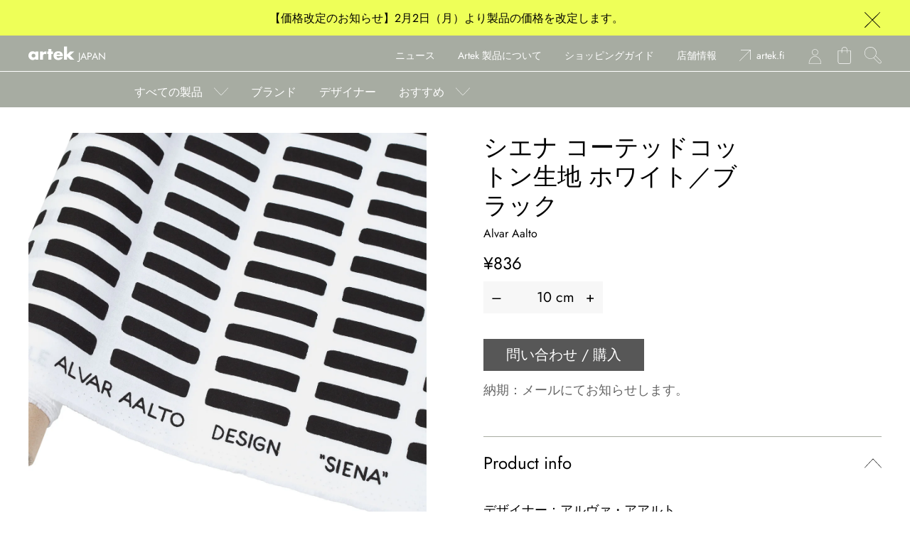

--- FILE ---
content_type: text/html; charset=utf-8
request_url: https://webstorejapan.artek.fi/products/siena-coated-cotton-fabric-white-black
body_size: 24325
content:








    
    
    
    
      
    

















<!doctype html>
<html class="no-js" lang="jp">
  <head><link href="//webstorejapan.artek.fi/cdn/shop/t/6/assets/bss-hide-variant.css?v=901787878632620471738917987" rel="stylesheet" type="text/css" media="all" /><link href="//webstorejapan.artek.fi/cdn/shop/t/6/assets/tiny.content.min.css?v=9254" rel="stylesheet" type="text/css" media="all" />
    <meta charset="utf-8">
    <meta http-equiv="X-UA-Compatible" content="IE=edge,chrome=1">
    <title>
      シエナ コーテッドコットン生地 ホワイト／ブラック &ndash; Artek Tokyo Store
    </title>
   
    
    
    <meta name="description" content="デザイナー：アルヴァ・アアルト年：1954 彩り豊かなアルテックのテキスタイルは小物を手作りしたり、そのままカーテンやテーブルクロスい使用するなどさまざまな楽しみ方があります。コットン、コーテッドコットン、キャンバスコットン、3種類のコットン生地で展開しています。 アルヴァ・アアルトが1954年にデザインしたテキスタイルパターン＜シエナ＞は、アアルト夫妻が幾度も訪れたイタリアの都市の街並みと、ドゥオモ広場に位置するシエナ大聖堂に着想を得て描かれたと言われています。 コーテッドコットンは撥水加工が施されているため汚れがふき取りやすく、またコーティングによりほつれにくくカットしたままの状態でご使用いただけます。 サイズ：145 ㎝ （幅">
    

    
  <meta property="og:type" content="product">
  <meta property="og:title" content="シエナ コーテッドコットン生地 ホワイト／ブラック &ndash; Artek Tokyo Store">
  
    <meta property="og:image" content="http://webstorejapan.artek.fi/cdn/shop/files/Siena_Fabric_white_black_preview_600x600.jpg?v=1753768404">
    <meta property="og:image:secure_url" content="https://webstorejapan.artek.fi/cdn/shop/files/Siena_Fabric_white_black_preview_600x600.jpg?v=1753768404">
  
    <meta property="og:image" content="http://webstorejapan.artek.fi/cdn/shop/products/1845009_SienaFabricwhiteblack_1800x1800_99a8a903-daab-4ca8-96da-d0bb90f4855c_600x600.jpg?v=1738374924">
    <meta property="og:image:secure_url" content="https://webstorejapan.artek.fi/cdn/shop/products/1845009_SienaFabricwhiteblack_1800x1800_99a8a903-daab-4ca8-96da-d0bb90f4855c_600x600.jpg?v=1738374924">
  
  <meta property="og:description" content="デザイナー：アルヴァ・アアルト年：1954
彩り豊かなアルテックのテキスタイルは小物を手作りしたり、そのままカーテンやテーブルクロスい使用するなどさまざまな楽しみ方があります。コットン、コーテッドコットン、キャンバスコットン、3種類のコットン生地で展開しています。
アルヴァ・アアルトが1954年にデザインしたテキスタイルパターン＜シエナ＞は、アアルト夫妻が幾度も訪れたイタリアの都市の街並みと、ドゥオモ広場に位置するシエナ大聖堂に着想を得て描かれたと言われています。
コーテッドコットンは撥水加工が施されているため汚れがふき取りやすく、またコーティングによりほつれにくくカットしたままの状態でご使用いただけます。
サイズ：145 ㎝ （幅がコットン生地より5 ㎝ 短かく、両サイドのミミが裁断されています。※画像はコットン生地の写真です。）素材：コットン100% 、ビニールコーティング原産国：エストニア

表示価格は10cm単位となりますこちらの商品は10cm以上から10cm単位でご注文いただけます。※ご注文例：50㎝をご購入の場合→5、 200cm をご購入の場合→20を数量欄にご記入ください。

※アイロンは裏面からかけてください。
ご購入前に素材の特徴と品質についてお読みください。
">
  <meta property="og:price:amount" content="836">
  <meta property="og:price:currency" content="JPY">

<meta property="og:url" content="https://webstorejapan.artek.fi/products/siena-coated-cotton-fabric-white-black">
<meta property="og:site_name" content="Artek Tokyo Store">



  <meta name="twitter:site" content="@ArtekJapan">


  <meta name="twitter:card" content="summary">


  <meta name="twitter:title" content="シエナ コーテッドコットン生地 ホワイト／ブラック &ndash; Artek Tokyo Store">
  <meta name="twitter:description" content="デザイナー：アルヴァ・アアルト年：1954
彩り豊かなアルテックのテキスタイルは小物を手作りしたり、そのままカーテンやテーブルクロスい使用するなどさまざまな楽しみ方があります。コットン、コーテッドコットン、キャンバスコットン、3種類のコットン生地で展開しています。
アルヴァ・アアルトが1954年にデザインしたテキスタイルパターン＜シエナ＞は、アアルト夫妻が幾度も訪れたイタリアの都市の街並みと、ドゥ">
  <meta name="twitter:image" content="https://webstorejapan.artek.fi/cdn/shop/products/1845009_SienaFabricwhiteblack_1800x1800_99a8a903-daab-4ca8-96da-d0bb90f4855c_600x600.jpg?v=1738374924">
  <meta name="twitter:image:width" content="600">
  <meta name="twitter:image:height" content="600">


    <script>window.performance && window.performance.mark && window.performance.mark('shopify.content_for_header.start');</script><meta name="google-site-verification" content="HgGC9lU2Pno7yiwi70mtwVzqG1wuhpBqCe3mzI60zVY">
<meta id="shopify-digital-wallet" name="shopify-digital-wallet" content="/12736561211/digital_wallets/dialog">
<link rel="alternate" type="application/json+oembed" href="https://webstorejapan.artek.fi/products/siena-coated-cotton-fabric-white-black.oembed">
<script async="async" src="/checkouts/internal/preloads.js?locale=ja-JP"></script>
<script id="shopify-features" type="application/json">{"accessToken":"427f6ac7319262da06041560eefa27a2","betas":["rich-media-storefront-analytics"],"domain":"webstorejapan.artek.fi","predictiveSearch":false,"shopId":12736561211,"locale":"ja"}</script>
<script>var Shopify = Shopify || {};
Shopify.shop = "noseatsu.myshopify.com";
Shopify.locale = "ja";
Shopify.currency = {"active":"JPY","rate":"1.0"};
Shopify.country = "JP";
Shopify.theme = {"name":"Artek Japan 2021-2022","id":126668964022,"schema_name":"Artek Japan 2021-2022","schema_version":"1.2","theme_store_id":null,"role":"main"};
Shopify.theme.handle = "null";
Shopify.theme.style = {"id":null,"handle":null};
Shopify.cdnHost = "webstorejapan.artek.fi/cdn";
Shopify.routes = Shopify.routes || {};
Shopify.routes.root = "/";</script>
<script type="module">!function(o){(o.Shopify=o.Shopify||{}).modules=!0}(window);</script>
<script>!function(o){function n(){var o=[];function n(){o.push(Array.prototype.slice.apply(arguments))}return n.q=o,n}var t=o.Shopify=o.Shopify||{};t.loadFeatures=n(),t.autoloadFeatures=n()}(window);</script>
<script id="shop-js-analytics" type="application/json">{"pageType":"product"}</script>
<script defer="defer" async type="module" src="//webstorejapan.artek.fi/cdn/shopifycloud/shop-js/modules/v2/client.init-shop-cart-sync_0MstufBG.ja.esm.js"></script>
<script defer="defer" async type="module" src="//webstorejapan.artek.fi/cdn/shopifycloud/shop-js/modules/v2/chunk.common_jll-23Z1.esm.js"></script>
<script defer="defer" async type="module" src="//webstorejapan.artek.fi/cdn/shopifycloud/shop-js/modules/v2/chunk.modal_HXih6-AF.esm.js"></script>
<script type="module">
  await import("//webstorejapan.artek.fi/cdn/shopifycloud/shop-js/modules/v2/client.init-shop-cart-sync_0MstufBG.ja.esm.js");
await import("//webstorejapan.artek.fi/cdn/shopifycloud/shop-js/modules/v2/chunk.common_jll-23Z1.esm.js");
await import("//webstorejapan.artek.fi/cdn/shopifycloud/shop-js/modules/v2/chunk.modal_HXih6-AF.esm.js");

  window.Shopify.SignInWithShop?.initShopCartSync?.({"fedCMEnabled":true,"windoidEnabled":true});

</script>
<script>(function() {
  var isLoaded = false;
  function asyncLoad() {
    if (isLoaded) return;
    isLoaded = true;
    var urls = ["https:\/\/delivery-date-and-time-picker.amp.tokyo\/script_tags\/cart_attributes.js?shop=noseatsu.myshopify.com","https:\/\/documents-app.mixlogue.jp\/scripts\/ue87f9sf8e7rd.min.js?shop=noseatsu.myshopify.com"];
    for (var i = 0; i < urls.length; i++) {
      var s = document.createElement('script');
      s.type = 'text/javascript';
      s.async = true;
      s.src = urls[i];
      var x = document.getElementsByTagName('script')[0];
      x.parentNode.insertBefore(s, x);
    }
  };
  if(window.attachEvent) {
    window.attachEvent('onload', asyncLoad);
  } else {
    window.addEventListener('load', asyncLoad, false);
  }
})();</script>
<script id="__st">var __st={"a":12736561211,"offset":32400,"reqid":"461d0b0a-2eaa-4ca3-9dba-814accab7b4c-1769320599","pageurl":"webstorejapan.artek.fi\/products\/siena-coated-cotton-fabric-white-black","u":"899b8c8fcf8d","p":"product","rtyp":"product","rid":4662940303407};</script>
<script>window.ShopifyPaypalV4VisibilityTracking = true;</script>
<script id="captcha-bootstrap">!function(){'use strict';const t='contact',e='account',n='new_comment',o=[[t,t],['blogs',n],['comments',n],[t,'customer']],c=[[e,'customer_login'],[e,'guest_login'],[e,'recover_customer_password'],[e,'create_customer']],r=t=>t.map((([t,e])=>`form[action*='/${t}']:not([data-nocaptcha='true']) input[name='form_type'][value='${e}']`)).join(','),a=t=>()=>t?[...document.querySelectorAll(t)].map((t=>t.form)):[];function s(){const t=[...o],e=r(t);return a(e)}const i='password',u='form_key',d=['recaptcha-v3-token','g-recaptcha-response','h-captcha-response',i],f=()=>{try{return window.sessionStorage}catch{return}},m='__shopify_v',_=t=>t.elements[u];function p(t,e,n=!1){try{const o=window.sessionStorage,c=JSON.parse(o.getItem(e)),{data:r}=function(t){const{data:e,action:n}=t;return t[m]||n?{data:e,action:n}:{data:t,action:n}}(c);for(const[e,n]of Object.entries(r))t.elements[e]&&(t.elements[e].value=n);n&&o.removeItem(e)}catch(o){console.error('form repopulation failed',{error:o})}}const l='form_type',E='cptcha';function T(t){t.dataset[E]=!0}const w=window,h=w.document,L='Shopify',v='ce_forms',y='captcha';let A=!1;((t,e)=>{const n=(g='f06e6c50-85a8-45c8-87d0-21a2b65856fe',I='https://cdn.shopify.com/shopifycloud/storefront-forms-hcaptcha/ce_storefront_forms_captcha_hcaptcha.v1.5.2.iife.js',D={infoText:'hCaptchaによる保護',privacyText:'プライバシー',termsText:'利用規約'},(t,e,n)=>{const o=w[L][v],c=o.bindForm;if(c)return c(t,g,e,D).then(n);var r;o.q.push([[t,g,e,D],n]),r=I,A||(h.body.append(Object.assign(h.createElement('script'),{id:'captcha-provider',async:!0,src:r})),A=!0)});var g,I,D;w[L]=w[L]||{},w[L][v]=w[L][v]||{},w[L][v].q=[],w[L][y]=w[L][y]||{},w[L][y].protect=function(t,e){n(t,void 0,e),T(t)},Object.freeze(w[L][y]),function(t,e,n,w,h,L){const[v,y,A,g]=function(t,e,n){const i=e?o:[],u=t?c:[],d=[...i,...u],f=r(d),m=r(i),_=r(d.filter((([t,e])=>n.includes(e))));return[a(f),a(m),a(_),s()]}(w,h,L),I=t=>{const e=t.target;return e instanceof HTMLFormElement?e:e&&e.form},D=t=>v().includes(t);t.addEventListener('submit',(t=>{const e=I(t);if(!e)return;const n=D(e)&&!e.dataset.hcaptchaBound&&!e.dataset.recaptchaBound,o=_(e),c=g().includes(e)&&(!o||!o.value);(n||c)&&t.preventDefault(),c&&!n&&(function(t){try{if(!f())return;!function(t){const e=f();if(!e)return;const n=_(t);if(!n)return;const o=n.value;o&&e.removeItem(o)}(t);const e=Array.from(Array(32),(()=>Math.random().toString(36)[2])).join('');!function(t,e){_(t)||t.append(Object.assign(document.createElement('input'),{type:'hidden',name:u})),t.elements[u].value=e}(t,e),function(t,e){const n=f();if(!n)return;const o=[...t.querySelectorAll(`input[type='${i}']`)].map((({name:t})=>t)),c=[...d,...o],r={};for(const[a,s]of new FormData(t).entries())c.includes(a)||(r[a]=s);n.setItem(e,JSON.stringify({[m]:1,action:t.action,data:r}))}(t,e)}catch(e){console.error('failed to persist form',e)}}(e),e.submit())}));const S=(t,e)=>{t&&!t.dataset[E]&&(n(t,e.some((e=>e===t))),T(t))};for(const o of['focusin','change'])t.addEventListener(o,(t=>{const e=I(t);D(e)&&S(e,y())}));const B=e.get('form_key'),M=e.get(l),P=B&&M;t.addEventListener('DOMContentLoaded',(()=>{const t=y();if(P)for(const e of t)e.elements[l].value===M&&p(e,B);[...new Set([...A(),...v().filter((t=>'true'===t.dataset.shopifyCaptcha))])].forEach((e=>S(e,t)))}))}(h,new URLSearchParams(w.location.search),n,t,e,['guest_login'])})(!0,!0)}();</script>
<script integrity="sha256-4kQ18oKyAcykRKYeNunJcIwy7WH5gtpwJnB7kiuLZ1E=" data-source-attribution="shopify.loadfeatures" defer="defer" src="//webstorejapan.artek.fi/cdn/shopifycloud/storefront/assets/storefront/load_feature-a0a9edcb.js" crossorigin="anonymous"></script>
<script data-source-attribution="shopify.dynamic_checkout.dynamic.init">var Shopify=Shopify||{};Shopify.PaymentButton=Shopify.PaymentButton||{isStorefrontPortableWallets:!0,init:function(){window.Shopify.PaymentButton.init=function(){};var t=document.createElement("script");t.src="https://webstorejapan.artek.fi/cdn/shopifycloud/portable-wallets/latest/portable-wallets.ja.js",t.type="module",document.head.appendChild(t)}};
</script>
<script data-source-attribution="shopify.dynamic_checkout.buyer_consent">
  function portableWalletsHideBuyerConsent(e){var t=document.getElementById("shopify-buyer-consent"),n=document.getElementById("shopify-subscription-policy-button");t&&n&&(t.classList.add("hidden"),t.setAttribute("aria-hidden","true"),n.removeEventListener("click",e))}function portableWalletsShowBuyerConsent(e){var t=document.getElementById("shopify-buyer-consent"),n=document.getElementById("shopify-subscription-policy-button");t&&n&&(t.classList.remove("hidden"),t.removeAttribute("aria-hidden"),n.addEventListener("click",e))}window.Shopify?.PaymentButton&&(window.Shopify.PaymentButton.hideBuyerConsent=portableWalletsHideBuyerConsent,window.Shopify.PaymentButton.showBuyerConsent=portableWalletsShowBuyerConsent);
</script>
<script data-source-attribution="shopify.dynamic_checkout.cart.bootstrap">document.addEventListener("DOMContentLoaded",(function(){function t(){return document.querySelector("shopify-accelerated-checkout-cart, shopify-accelerated-checkout")}if(t())Shopify.PaymentButton.init();else{new MutationObserver((function(e,n){t()&&(Shopify.PaymentButton.init(),n.disconnect())})).observe(document.body,{childList:!0,subtree:!0})}}));
</script>

<script>window.performance && window.performance.mark && window.performance.mark('shopify.content_for_header.end');</script>
    
    <link rel="shortcut icon" sizes="196x196" href="https://cdn.shopify.com/s/files/1/0127/3656/1211/files/favicon-196x196.png?v=1650218123">
    <link rel="icon" href="https://cdn.shopify.com/s/files/1/0127/3656/1211/files/android-chrome-512x512.png?v=1650218122" sizes="512x512">
    <link rel="icon" href="https://cdn.shopify.com/s/files/1/0127/3656/1211/files/favicon-196x196.png?v=1650218123" sizes="196x196">
    <link rel="icon" href="https://cdn.shopify.com/s/files/1/0127/3656/1211/files/android-chrome-192x192.png?v=1650218123" sizes="192x192">
    <link rel="icon" href="https://cdn.shopify.com/s/files/1/0127/3656/1211/files/favicon-180x180.png?v=1650218122" sizes="180x180">
    <link rel="icon" href="https://cdn.shopify.com/s/files/1/0127/3656/1211/files/favicon-128x128.png?v=1650218122" sizes="128x128">
    <link rel="icon" href="https://cdn.shopify.com/s/files/1/0127/3656/1211/files/favicon-96x96.png?v=1650218123" sizes="96x96">
    <link rel="icon" href="https://cdn.shopify.com/s/files/1/0127/3656/1211/files/favicon-32x32.png?v=1613537707" sizes="32x32">
    <link rel="icon" href="https://cdn.shopify.com/s/files/1/0127/3656/1211/files/favicon-16x16.png?v=1650218122" sizes="16x16">
    <link rel="apple-touch-icon-precomposed" sizes="180x180" href="https://cdn.shopify.com/s/files/1/0127/3656/1211/files/favicon-180x180.png?v=1650218122">
    <link rel="apple-touch-icon-precomposed" sizes="152x152" href="https://cdn.shopify.com/s/files/1/0127/3656/1211/files/apple-touch-icon-152x152.png?v=1650218122">
    <link rel="apple-touch-icon-precomposed" sizes="144x144" href="https://cdn.shopify.com/s/files/1/0127/3656/1211/files/apple-touch-icon-144x144.png?v=1650218122">
    <link rel="apple-touch-icon-precomposed" sizes="114x114" href="https://cdn.shopify.com/s/files/1/0127/3656/1211/files/apple-touch-icon-114x114.png?v=1650218122">
    <link rel="apple-touch-icon-precomposed" href="https://cdn.shopify.com/s/files/1/0127/3656/1211/files/apple-touch-icon-57x57.png?v=1650218122">
    <link rel="mask-icon" href="https://cdn.shopify.com/s/files/1/0127/3656/1211/files/safari-pinned-tab.svg?v=1650218122" color="black">
    
    <link rel="canonical" href="https://webstorejapan.artek.fi/products/siena-coated-cotton-fabric-white-black">
    <meta name="viewport" content="width=device-width,initial-scale=1,shrink-to-fit=no">

    <link href="//webstorejapan.artek.fi/cdn/shop/t/6/assets/artek.scss.css?v=2401&amp;v=182006781173470440851762738664" rel="stylesheet" type="text/css" media="all" />

    <link rel="stylesheet" href="https://unpkg.com/flickity@2/dist/flickity.min.css">
    <script src="https://unpkg.com/flickity@2/dist/flickity.pkgd.min.js"></script>
    
    <script src="//ajax.googleapis.com/ajax/libs/jquery/1.12.4/jquery.min.js" type="text/javascript"></script>
    <script src="//webstorejapan.artek.fi/cdn/shop/t/6/assets/modernizr.min.js?v=137617515274177302221631220744" type="text/javascript"></script>

    
    <meta name="google-site-verification" content="8P7iyG_hTRJ8yAlSwv5u2YJqXJvS8_sb07-BbDVKeSU" />
  <!-- BEGIN app block: shopify://apps/gift-box/blocks/head/f53ea332-e066-453a-9116-800349284dfb --><script>
const isProductPage = window.location.pathname.includes("/products/");

// Allow redirect only on product pages.
if (isProductPage) {
  const GHOST_PRODUCT_TYPE = "giftbox_ghost_product";
  // Use product handle to check the type of the product.
  const product_type = "ファブリック";
  if (product_type == GHOST_PRODUCT_TYPE) {
    // Redirect to the GP parent URL stored in the GP's metafields.
    const parent_product_url = '';
    if (parent_product_url === null || parent_product_url === '') {
      window.location.replace("/");
    } else {
      window.location.replace(parent_product_url);
    }
  }
}
</script>

<script
  src="https://giftbox.ds-cdn.com/static/main.js?shop=noseatsu.myshopify.com"

  async

></script>


<!-- END app block --><!-- BEGIN app block: shopify://apps/fontify/blocks/app-embed/334490e2-2153-4a2e-a452-e90bdeffa3cc --><link rel="preconnect" href="https://cdn.nitroapps.co" crossorigin=""><!-- Shop metafields --><style type="text/css" id="nitro-fontify">
</style>
<script>
    console.log(null);
    console.log(null);
  </script><script
  type="text/javascript"
  id="fontify-scripts"
>
  
  (function () {
    // Prevent duplicate execution
    if (window.fontifyScriptInitialized) {
      return;
    }
    window.fontifyScriptInitialized = true;

    if (window.opener) {
      // Remove existing listener if any before adding new one
      if (window.fontifyMessageListener) {
        window.removeEventListener('message', window.fontifyMessageListener, false);
      }

      function watchClosedWindow() {
        let itv = setInterval(function () {
          if (!window.opener || window.opener.closed) {
            clearInterval(itv);
            window.close();
          }
        }, 1000);
      }

      // Helper function to inject scripts and links from vite-tag content
      function injectScript(encodedContent) {
        

        // Decode HTML entities
        const tempTextarea = document.createElement('textarea');
        tempTextarea.innerHTML = encodedContent;
        const viteContent = tempTextarea.value;

        // Parse HTML content
        const tempDiv = document.createElement('div');
        tempDiv.innerHTML = viteContent;

        // Track duplicates within tempDiv only
        const scriptIds = new Set();
        const scriptSrcs = new Set();
        const linkKeys = new Set();

        // Helper to clone element attributes
        function cloneAttributes(source, target) {
          Array.from(source.attributes).forEach(function(attr) {
            if (attr.name === 'crossorigin') {
              target.crossOrigin = attr.value;
            } else {
              target.setAttribute(attr.name, attr.value);
            }
          });
          if (source.textContent) {
            target.textContent = source.textContent;
          }
        }

        // Inject scripts (filter duplicates within tempDiv)
        tempDiv.querySelectorAll('script').forEach(function(script) {
          const scriptId = script.getAttribute('id');
          const scriptSrc = script.getAttribute('src');

          // Skip if duplicate in tempDiv
          if ((scriptId && scriptIds.has(scriptId)) || (scriptSrc && scriptSrcs.has(scriptSrc))) {
            return;
          }

          // Track script
          if (scriptId) scriptIds.add(scriptId);
          if (scriptSrc) scriptSrcs.add(scriptSrc);

          // Clone and inject
          const newScript = document.createElement('script');
          cloneAttributes(script, newScript);

          document.head.appendChild(newScript);
        });

        // Inject links (filter duplicates within tempDiv)
        tempDiv.querySelectorAll('link').forEach(function(link) {
          const linkHref = link.getAttribute('href');
          const linkRel = link.getAttribute('rel') || '';
          const key = linkHref + '|' + linkRel;

          // Skip if duplicate in tempDiv
          if (linkHref && linkKeys.has(key)) {
            return;
          }

          // Track link
          if (linkHref) linkKeys.add(key);

          // Clone and inject
          const newLink = document.createElement('link');
          cloneAttributes(link, newLink);
          document.head.appendChild(newLink);
        });
      }

      // Function to apply preview font data


      function receiveMessage(event) {
        watchClosedWindow();
        if (event.data.action == 'fontify_ready') {
          console.log('fontify_ready');
          injectScript(`&lt;!-- BEGIN app snippet: vite-tag --&gt;


  &lt;script src=&quot;https://cdn.shopify.com/extensions/019bafe3-77e1-7e6a-87b2-cbeff3e5cd6f/fontify-polaris-11/assets/main-B3V8Mu2P.js&quot; type=&quot;module&quot; crossorigin=&quot;anonymous&quot;&gt;&lt;/script&gt;

&lt;!-- END app snippet --&gt;
  &lt;!-- BEGIN app snippet: vite-tag --&gt;


  &lt;link href=&quot;//cdn.shopify.com/extensions/019bafe3-77e1-7e6a-87b2-cbeff3e5cd6f/fontify-polaris-11/assets/main-GVRB1u2d.css&quot; rel=&quot;stylesheet&quot; type=&quot;text/css&quot; media=&quot;all&quot; /&gt;

&lt;!-- END app snippet --&gt;
`);

        } else if (event.data.action == 'font_audit_ready') {
          injectScript(`&lt;!-- BEGIN app snippet: vite-tag --&gt;


  &lt;script src=&quot;https://cdn.shopify.com/extensions/019bafe3-77e1-7e6a-87b2-cbeff3e5cd6f/fontify-polaris-11/assets/audit-DDeWPAiq.js&quot; type=&quot;module&quot; crossorigin=&quot;anonymous&quot;&gt;&lt;/script&gt;

&lt;!-- END app snippet --&gt;
  &lt;!-- BEGIN app snippet: vite-tag --&gt;


  &lt;link href=&quot;//cdn.shopify.com/extensions/019bafe3-77e1-7e6a-87b2-cbeff3e5cd6f/fontify-polaris-11/assets/audit-CNr6hPle.css&quot; rel=&quot;stylesheet&quot; type=&quot;text/css&quot; media=&quot;all&quot; /&gt;

&lt;!-- END app snippet --&gt;
`);

        } else if (event.data.action == 'preview_font_data') {
          const fontData = event?.data || null;
          window.fontifyPreviewData = fontData;
          injectScript(`&lt;!-- BEGIN app snippet: vite-tag --&gt;


  &lt;script src=&quot;https://cdn.shopify.com/extensions/019bafe3-77e1-7e6a-87b2-cbeff3e5cd6f/fontify-polaris-11/assets/preview-CH6oXAfY.js&quot; type=&quot;module&quot; crossorigin=&quot;anonymous&quot;&gt;&lt;/script&gt;

&lt;!-- END app snippet --&gt;
`);
        }
      }

      // Store reference to listener for cleanup
      window.fontifyMessageListener = receiveMessage;
      window.addEventListener('message', receiveMessage, false);

      // Send init message when window is opened from opener
      if (window.opener) {
        window.opener.postMessage({ action: `${window.name}_init`, data: JSON.parse(JSON.stringify({})) }, '*');
      }
    }
  })();
</script>


<!-- END app block --><link href="https://monorail-edge.shopifysvc.com" rel="dns-prefetch">
<script>(function(){if ("sendBeacon" in navigator && "performance" in window) {try {var session_token_from_headers = performance.getEntriesByType('navigation')[0].serverTiming.find(x => x.name == '_s').description;} catch {var session_token_from_headers = undefined;}var session_cookie_matches = document.cookie.match(/_shopify_s=([^;]*)/);var session_token_from_cookie = session_cookie_matches && session_cookie_matches.length === 2 ? session_cookie_matches[1] : "";var session_token = session_token_from_headers || session_token_from_cookie || "";function handle_abandonment_event(e) {var entries = performance.getEntries().filter(function(entry) {return /monorail-edge.shopifysvc.com/.test(entry.name);});if (!window.abandonment_tracked && entries.length === 0) {window.abandonment_tracked = true;var currentMs = Date.now();var navigation_start = performance.timing.navigationStart;var payload = {shop_id: 12736561211,url: window.location.href,navigation_start,duration: currentMs - navigation_start,session_token,page_type: "product"};window.navigator.sendBeacon("https://monorail-edge.shopifysvc.com/v1/produce", JSON.stringify({schema_id: "online_store_buyer_site_abandonment/1.1",payload: payload,metadata: {event_created_at_ms: currentMs,event_sent_at_ms: currentMs}}));}}window.addEventListener('pagehide', handle_abandonment_event);}}());</script>
<script id="web-pixels-manager-setup">(function e(e,d,r,n,o){if(void 0===o&&(o={}),!Boolean(null===(a=null===(i=window.Shopify)||void 0===i?void 0:i.analytics)||void 0===a?void 0:a.replayQueue)){var i,a;window.Shopify=window.Shopify||{};var t=window.Shopify;t.analytics=t.analytics||{};var s=t.analytics;s.replayQueue=[],s.publish=function(e,d,r){return s.replayQueue.push([e,d,r]),!0};try{self.performance.mark("wpm:start")}catch(e){}var l=function(){var e={modern:/Edge?\/(1{2}[4-9]|1[2-9]\d|[2-9]\d{2}|\d{4,})\.\d+(\.\d+|)|Firefox\/(1{2}[4-9]|1[2-9]\d|[2-9]\d{2}|\d{4,})\.\d+(\.\d+|)|Chrom(ium|e)\/(9{2}|\d{3,})\.\d+(\.\d+|)|(Maci|X1{2}).+ Version\/(15\.\d+|(1[6-9]|[2-9]\d|\d{3,})\.\d+)([,.]\d+|)( \(\w+\)|)( Mobile\/\w+|) Safari\/|Chrome.+OPR\/(9{2}|\d{3,})\.\d+\.\d+|(CPU[ +]OS|iPhone[ +]OS|CPU[ +]iPhone|CPU IPhone OS|CPU iPad OS)[ +]+(15[._]\d+|(1[6-9]|[2-9]\d|\d{3,})[._]\d+)([._]\d+|)|Android:?[ /-](13[3-9]|1[4-9]\d|[2-9]\d{2}|\d{4,})(\.\d+|)(\.\d+|)|Android.+Firefox\/(13[5-9]|1[4-9]\d|[2-9]\d{2}|\d{4,})\.\d+(\.\d+|)|Android.+Chrom(ium|e)\/(13[3-9]|1[4-9]\d|[2-9]\d{2}|\d{4,})\.\d+(\.\d+|)|SamsungBrowser\/([2-9]\d|\d{3,})\.\d+/,legacy:/Edge?\/(1[6-9]|[2-9]\d|\d{3,})\.\d+(\.\d+|)|Firefox\/(5[4-9]|[6-9]\d|\d{3,})\.\d+(\.\d+|)|Chrom(ium|e)\/(5[1-9]|[6-9]\d|\d{3,})\.\d+(\.\d+|)([\d.]+$|.*Safari\/(?![\d.]+ Edge\/[\d.]+$))|(Maci|X1{2}).+ Version\/(10\.\d+|(1[1-9]|[2-9]\d|\d{3,})\.\d+)([,.]\d+|)( \(\w+\)|)( Mobile\/\w+|) Safari\/|Chrome.+OPR\/(3[89]|[4-9]\d|\d{3,})\.\d+\.\d+|(CPU[ +]OS|iPhone[ +]OS|CPU[ +]iPhone|CPU IPhone OS|CPU iPad OS)[ +]+(10[._]\d+|(1[1-9]|[2-9]\d|\d{3,})[._]\d+)([._]\d+|)|Android:?[ /-](13[3-9]|1[4-9]\d|[2-9]\d{2}|\d{4,})(\.\d+|)(\.\d+|)|Mobile Safari.+OPR\/([89]\d|\d{3,})\.\d+\.\d+|Android.+Firefox\/(13[5-9]|1[4-9]\d|[2-9]\d{2}|\d{4,})\.\d+(\.\d+|)|Android.+Chrom(ium|e)\/(13[3-9]|1[4-9]\d|[2-9]\d{2}|\d{4,})\.\d+(\.\d+|)|Android.+(UC? ?Browser|UCWEB|U3)[ /]?(15\.([5-9]|\d{2,})|(1[6-9]|[2-9]\d|\d{3,})\.\d+)\.\d+|SamsungBrowser\/(5\.\d+|([6-9]|\d{2,})\.\d+)|Android.+MQ{2}Browser\/(14(\.(9|\d{2,})|)|(1[5-9]|[2-9]\d|\d{3,})(\.\d+|))(\.\d+|)|K[Aa][Ii]OS\/(3\.\d+|([4-9]|\d{2,})\.\d+)(\.\d+|)/},d=e.modern,r=e.legacy,n=navigator.userAgent;return n.match(d)?"modern":n.match(r)?"legacy":"unknown"}(),u="modern"===l?"modern":"legacy",c=(null!=n?n:{modern:"",legacy:""})[u],f=function(e){return[e.baseUrl,"/wpm","/b",e.hashVersion,"modern"===e.buildTarget?"m":"l",".js"].join("")}({baseUrl:d,hashVersion:r,buildTarget:u}),m=function(e){var d=e.version,r=e.bundleTarget,n=e.surface,o=e.pageUrl,i=e.monorailEndpoint;return{emit:function(e){var a=e.status,t=e.errorMsg,s=(new Date).getTime(),l=JSON.stringify({metadata:{event_sent_at_ms:s},events:[{schema_id:"web_pixels_manager_load/3.1",payload:{version:d,bundle_target:r,page_url:o,status:a,surface:n,error_msg:t},metadata:{event_created_at_ms:s}}]});if(!i)return console&&console.warn&&console.warn("[Web Pixels Manager] No Monorail endpoint provided, skipping logging."),!1;try{return self.navigator.sendBeacon.bind(self.navigator)(i,l)}catch(e){}var u=new XMLHttpRequest;try{return u.open("POST",i,!0),u.setRequestHeader("Content-Type","text/plain"),u.send(l),!0}catch(e){return console&&console.warn&&console.warn("[Web Pixels Manager] Got an unhandled error while logging to Monorail."),!1}}}}({version:r,bundleTarget:l,surface:e.surface,pageUrl:self.location.href,monorailEndpoint:e.monorailEndpoint});try{o.browserTarget=l,function(e){var d=e.src,r=e.async,n=void 0===r||r,o=e.onload,i=e.onerror,a=e.sri,t=e.scriptDataAttributes,s=void 0===t?{}:t,l=document.createElement("script"),u=document.querySelector("head"),c=document.querySelector("body");if(l.async=n,l.src=d,a&&(l.integrity=a,l.crossOrigin="anonymous"),s)for(var f in s)if(Object.prototype.hasOwnProperty.call(s,f))try{l.dataset[f]=s[f]}catch(e){}if(o&&l.addEventListener("load",o),i&&l.addEventListener("error",i),u)u.appendChild(l);else{if(!c)throw new Error("Did not find a head or body element to append the script");c.appendChild(l)}}({src:f,async:!0,onload:function(){if(!function(){var e,d;return Boolean(null===(d=null===(e=window.Shopify)||void 0===e?void 0:e.analytics)||void 0===d?void 0:d.initialized)}()){var d=window.webPixelsManager.init(e)||void 0;if(d){var r=window.Shopify.analytics;r.replayQueue.forEach((function(e){var r=e[0],n=e[1],o=e[2];d.publishCustomEvent(r,n,o)})),r.replayQueue=[],r.publish=d.publishCustomEvent,r.visitor=d.visitor,r.initialized=!0}}},onerror:function(){return m.emit({status:"failed",errorMsg:"".concat(f," has failed to load")})},sri:function(e){var d=/^sha384-[A-Za-z0-9+/=]+$/;return"string"==typeof e&&d.test(e)}(c)?c:"",scriptDataAttributes:o}),m.emit({status:"loading"})}catch(e){m.emit({status:"failed",errorMsg:(null==e?void 0:e.message)||"Unknown error"})}}})({shopId: 12736561211,storefrontBaseUrl: "https://webstorejapan.artek.fi",extensionsBaseUrl: "https://extensions.shopifycdn.com/cdn/shopifycloud/web-pixels-manager",monorailEndpoint: "https://monorail-edge.shopifysvc.com/unstable/produce_batch",surface: "storefront-renderer",enabledBetaFlags: ["2dca8a86"],webPixelsConfigList: [{"id":"472350935","configuration":"{\"config\":\"{\\\"pixel_id\\\":\\\"G-HJTLNZD9R6\\\",\\\"gtag_events\\\":[{\\\"type\\\":\\\"purchase\\\",\\\"action_label\\\":\\\"G-HJTLNZD9R6\\\"},{\\\"type\\\":\\\"page_view\\\",\\\"action_label\\\":\\\"G-HJTLNZD9R6\\\"},{\\\"type\\\":\\\"view_item\\\",\\\"action_label\\\":\\\"G-HJTLNZD9R6\\\"},{\\\"type\\\":\\\"search\\\",\\\"action_label\\\":\\\"G-HJTLNZD9R6\\\"},{\\\"type\\\":\\\"add_to_cart\\\",\\\"action_label\\\":\\\"G-HJTLNZD9R6\\\"},{\\\"type\\\":\\\"begin_checkout\\\",\\\"action_label\\\":\\\"G-HJTLNZD9R6\\\"},{\\\"type\\\":\\\"add_payment_info\\\",\\\"action_label\\\":\\\"G-HJTLNZD9R6\\\"}],\\\"enable_monitoring_mode\\\":false}\"}","eventPayloadVersion":"v1","runtimeContext":"OPEN","scriptVersion":"b2a88bafab3e21179ed38636efcd8a93","type":"APP","apiClientId":1780363,"privacyPurposes":[],"dataSharingAdjustments":{"protectedCustomerApprovalScopes":["read_customer_address","read_customer_email","read_customer_name","read_customer_personal_data","read_customer_phone"]}},{"id":"shopify-app-pixel","configuration":"{}","eventPayloadVersion":"v1","runtimeContext":"STRICT","scriptVersion":"0450","apiClientId":"shopify-pixel","type":"APP","privacyPurposes":["ANALYTICS","MARKETING"]},{"id":"shopify-custom-pixel","eventPayloadVersion":"v1","runtimeContext":"LAX","scriptVersion":"0450","apiClientId":"shopify-pixel","type":"CUSTOM","privacyPurposes":["ANALYTICS","MARKETING"]}],isMerchantRequest: false,initData: {"shop":{"name":"Artek Tokyo Store","paymentSettings":{"currencyCode":"JPY"},"myshopifyDomain":"noseatsu.myshopify.com","countryCode":"JP","storefrontUrl":"https:\/\/webstorejapan.artek.fi"},"customer":null,"cart":null,"checkout":null,"productVariants":[{"price":{"amount":836.0,"currencyCode":"JPY"},"product":{"title":"シエナ コーテッドコットン生地 ホワイト／ブラック","vendor":"Artek","id":"4662940303407","untranslatedTitle":"シエナ コーテッドコットン生地 ホワイト／ブラック","url":"\/products\/siena-coated-cotton-fabric-white-black","type":"ファブリック"},"id":"32380565487663","image":{"src":"\/\/webstorejapan.artek.fi\/cdn\/shop\/products\/1845009_SienaFabricwhiteblack_1800x1800_99a8a903-daab-4ca8-96da-d0bb90f4855c.jpg?v=1738374924"},"sku":"JPF00202","title":"10cm 単位（数量欄に記入）","untranslatedTitle":"10cm 単位（数量欄に記入）"}],"purchasingCompany":null},},"https://webstorejapan.artek.fi/cdn","fcfee988w5aeb613cpc8e4bc33m6693e112",{"modern":"","legacy":""},{"shopId":"12736561211","storefrontBaseUrl":"https:\/\/webstorejapan.artek.fi","extensionBaseUrl":"https:\/\/extensions.shopifycdn.com\/cdn\/shopifycloud\/web-pixels-manager","surface":"storefront-renderer","enabledBetaFlags":"[\"2dca8a86\"]","isMerchantRequest":"false","hashVersion":"fcfee988w5aeb613cpc8e4bc33m6693e112","publish":"custom","events":"[[\"page_viewed\",{}],[\"product_viewed\",{\"productVariant\":{\"price\":{\"amount\":836.0,\"currencyCode\":\"JPY\"},\"product\":{\"title\":\"シエナ コーテッドコットン生地 ホワイト／ブラック\",\"vendor\":\"Artek\",\"id\":\"4662940303407\",\"untranslatedTitle\":\"シエナ コーテッドコットン生地 ホワイト／ブラック\",\"url\":\"\/products\/siena-coated-cotton-fabric-white-black\",\"type\":\"ファブリック\"},\"id\":\"32380565487663\",\"image\":{\"src\":\"\/\/webstorejapan.artek.fi\/cdn\/shop\/products\/1845009_SienaFabricwhiteblack_1800x1800_99a8a903-daab-4ca8-96da-d0bb90f4855c.jpg?v=1738374924\"},\"sku\":\"JPF00202\",\"title\":\"10cm 単位（数量欄に記入）\",\"untranslatedTitle\":\"10cm 単位（数量欄に記入）\"}}]]"});</script><script>
  window.ShopifyAnalytics = window.ShopifyAnalytics || {};
  window.ShopifyAnalytics.meta = window.ShopifyAnalytics.meta || {};
  window.ShopifyAnalytics.meta.currency = 'JPY';
  var meta = {"product":{"id":4662940303407,"gid":"gid:\/\/shopify\/Product\/4662940303407","vendor":"Artek","type":"ファブリック","handle":"siena-coated-cotton-fabric-white-black","variants":[{"id":32380565487663,"price":83600,"name":"シエナ コーテッドコットン生地 ホワイト／ブラック - 10cm 単位（数量欄に記入）","public_title":"10cm 単位（数量欄に記入）","sku":"JPF00202"}],"remote":false},"page":{"pageType":"product","resourceType":"product","resourceId":4662940303407,"requestId":"461d0b0a-2eaa-4ca3-9dba-814accab7b4c-1769320599"}};
  for (var attr in meta) {
    window.ShopifyAnalytics.meta[attr] = meta[attr];
  }
</script>
<script class="analytics">
  (function () {
    var customDocumentWrite = function(content) {
      var jquery = null;

      if (window.jQuery) {
        jquery = window.jQuery;
      } else if (window.Checkout && window.Checkout.$) {
        jquery = window.Checkout.$;
      }

      if (jquery) {
        jquery('body').append(content);
      }
    };

    var hasLoggedConversion = function(token) {
      if (token) {
        return document.cookie.indexOf('loggedConversion=' + token) !== -1;
      }
      return false;
    }

    var setCookieIfConversion = function(token) {
      if (token) {
        var twoMonthsFromNow = new Date(Date.now());
        twoMonthsFromNow.setMonth(twoMonthsFromNow.getMonth() + 2);

        document.cookie = 'loggedConversion=' + token + '; expires=' + twoMonthsFromNow;
      }
    }

    var trekkie = window.ShopifyAnalytics.lib = window.trekkie = window.trekkie || [];
    if (trekkie.integrations) {
      return;
    }
    trekkie.methods = [
      'identify',
      'page',
      'ready',
      'track',
      'trackForm',
      'trackLink'
    ];
    trekkie.factory = function(method) {
      return function() {
        var args = Array.prototype.slice.call(arguments);
        args.unshift(method);
        trekkie.push(args);
        return trekkie;
      };
    };
    for (var i = 0; i < trekkie.methods.length; i++) {
      var key = trekkie.methods[i];
      trekkie[key] = trekkie.factory(key);
    }
    trekkie.load = function(config) {
      trekkie.config = config || {};
      trekkie.config.initialDocumentCookie = document.cookie;
      var first = document.getElementsByTagName('script')[0];
      var script = document.createElement('script');
      script.type = 'text/javascript';
      script.onerror = function(e) {
        var scriptFallback = document.createElement('script');
        scriptFallback.type = 'text/javascript';
        scriptFallback.onerror = function(error) {
                var Monorail = {
      produce: function produce(monorailDomain, schemaId, payload) {
        var currentMs = new Date().getTime();
        var event = {
          schema_id: schemaId,
          payload: payload,
          metadata: {
            event_created_at_ms: currentMs,
            event_sent_at_ms: currentMs
          }
        };
        return Monorail.sendRequest("https://" + monorailDomain + "/v1/produce", JSON.stringify(event));
      },
      sendRequest: function sendRequest(endpointUrl, payload) {
        // Try the sendBeacon API
        if (window && window.navigator && typeof window.navigator.sendBeacon === 'function' && typeof window.Blob === 'function' && !Monorail.isIos12()) {
          var blobData = new window.Blob([payload], {
            type: 'text/plain'
          });

          if (window.navigator.sendBeacon(endpointUrl, blobData)) {
            return true;
          } // sendBeacon was not successful

        } // XHR beacon

        var xhr = new XMLHttpRequest();

        try {
          xhr.open('POST', endpointUrl);
          xhr.setRequestHeader('Content-Type', 'text/plain');
          xhr.send(payload);
        } catch (e) {
          console.log(e);
        }

        return false;
      },
      isIos12: function isIos12() {
        return window.navigator.userAgent.lastIndexOf('iPhone; CPU iPhone OS 12_') !== -1 || window.navigator.userAgent.lastIndexOf('iPad; CPU OS 12_') !== -1;
      }
    };
    Monorail.produce('monorail-edge.shopifysvc.com',
      'trekkie_storefront_load_errors/1.1',
      {shop_id: 12736561211,
      theme_id: 126668964022,
      app_name: "storefront",
      context_url: window.location.href,
      source_url: "//webstorejapan.artek.fi/cdn/s/trekkie.storefront.8d95595f799fbf7e1d32231b9a28fd43b70c67d3.min.js"});

        };
        scriptFallback.async = true;
        scriptFallback.src = '//webstorejapan.artek.fi/cdn/s/trekkie.storefront.8d95595f799fbf7e1d32231b9a28fd43b70c67d3.min.js';
        first.parentNode.insertBefore(scriptFallback, first);
      };
      script.async = true;
      script.src = '//webstorejapan.artek.fi/cdn/s/trekkie.storefront.8d95595f799fbf7e1d32231b9a28fd43b70c67d3.min.js';
      first.parentNode.insertBefore(script, first);
    };
    trekkie.load(
      {"Trekkie":{"appName":"storefront","development":false,"defaultAttributes":{"shopId":12736561211,"isMerchantRequest":null,"themeId":126668964022,"themeCityHash":"4311511818190476032","contentLanguage":"ja","currency":"JPY","eventMetadataId":"d12a3ac1-6e72-4729-82a8-1d819b4a2cf2"},"isServerSideCookieWritingEnabled":true,"monorailRegion":"shop_domain","enabledBetaFlags":["65f19447"]},"Session Attribution":{},"S2S":{"facebookCapiEnabled":false,"source":"trekkie-storefront-renderer","apiClientId":580111}}
    );

    var loaded = false;
    trekkie.ready(function() {
      if (loaded) return;
      loaded = true;

      window.ShopifyAnalytics.lib = window.trekkie;

      var originalDocumentWrite = document.write;
      document.write = customDocumentWrite;
      try { window.ShopifyAnalytics.merchantGoogleAnalytics.call(this); } catch(error) {};
      document.write = originalDocumentWrite;

      window.ShopifyAnalytics.lib.page(null,{"pageType":"product","resourceType":"product","resourceId":4662940303407,"requestId":"461d0b0a-2eaa-4ca3-9dba-814accab7b4c-1769320599","shopifyEmitted":true});

      var match = window.location.pathname.match(/checkouts\/(.+)\/(thank_you|post_purchase)/)
      var token = match? match[1]: undefined;
      if (!hasLoggedConversion(token)) {
        setCookieIfConversion(token);
        window.ShopifyAnalytics.lib.track("Viewed Product",{"currency":"JPY","variantId":32380565487663,"productId":4662940303407,"productGid":"gid:\/\/shopify\/Product\/4662940303407","name":"シエナ コーテッドコットン生地 ホワイト／ブラック - 10cm 単位（数量欄に記入）","price":"836","sku":"JPF00202","brand":"Artek","variant":"10cm 単位（数量欄に記入）","category":"ファブリック","nonInteraction":true,"remote":false},undefined,undefined,{"shopifyEmitted":true});
      window.ShopifyAnalytics.lib.track("monorail:\/\/trekkie_storefront_viewed_product\/1.1",{"currency":"JPY","variantId":32380565487663,"productId":4662940303407,"productGid":"gid:\/\/shopify\/Product\/4662940303407","name":"シエナ コーテッドコットン生地 ホワイト／ブラック - 10cm 単位（数量欄に記入）","price":"836","sku":"JPF00202","brand":"Artek","variant":"10cm 単位（数量欄に記入）","category":"ファブリック","nonInteraction":true,"remote":false,"referer":"https:\/\/webstorejapan.artek.fi\/products\/siena-coated-cotton-fabric-white-black"});
      }
    });


        var eventsListenerScript = document.createElement('script');
        eventsListenerScript.async = true;
        eventsListenerScript.src = "//webstorejapan.artek.fi/cdn/shopifycloud/storefront/assets/shop_events_listener-3da45d37.js";
        document.getElementsByTagName('head')[0].appendChild(eventsListenerScript);

})();</script>
  <script>
  if (!window.ga || (window.ga && typeof window.ga !== 'function')) {
    window.ga = function ga() {
      (window.ga.q = window.ga.q || []).push(arguments);
      if (window.Shopify && window.Shopify.analytics && typeof window.Shopify.analytics.publish === 'function') {
        window.Shopify.analytics.publish("ga_stub_called", {}, {sendTo: "google_osp_migration"});
      }
      console.error("Shopify's Google Analytics stub called with:", Array.from(arguments), "\nSee https://help.shopify.com/manual/promoting-marketing/pixels/pixel-migration#google for more information.");
    };
    if (window.Shopify && window.Shopify.analytics && typeof window.Shopify.analytics.publish === 'function') {
      window.Shopify.analytics.publish("ga_stub_initialized", {}, {sendTo: "google_osp_migration"});
    }
  }
</script>
<script
  defer
  src="https://webstorejapan.artek.fi/cdn/shopifycloud/perf-kit/shopify-perf-kit-3.0.4.min.js"
  data-application="storefront-renderer"
  data-shop-id="12736561211"
  data-render-region="gcp-us-central1"
  data-page-type="product"
  data-theme-instance-id="126668964022"
  data-theme-name="Artek Japan 2021-2022"
  data-theme-version="1.2"
  data-monorail-region="shop_domain"
  data-resource-timing-sampling-rate="10"
  data-shs="true"
  data-shs-beacon="true"
  data-shs-export-with-fetch="true"
  data-shs-logs-sample-rate="1"
  data-shs-beacon-endpoint="https://webstorejapan.artek.fi/api/collect"
></script>
</head>

  <body id="シエナ-コーテッドコットン生地-ホワイト-ブラック" class="template-product " >

    
  <header id="announcement" class="flex space-between align-center">
    <div><p>
      
      【価格改定のお知らせ】2月2日（月）より製品の価格を改定します。
      
    </p></div>
    <a href="javascript:void(0)" id="announcementCTA">
      <svg class="icon"><use href="#icon-close"></use></svg>
    </a>
  </header>

    <header id="meta-header" class="flex space-between desktop">

  <a href="/" class="header-item logo">
    <svg class="icon"><use href="#logo"></use></svg>
    <span>Japan</span>
  </a>


  <nav class="flex">

    <ol class="flex">

      
        <li>
          <a href="/blogs/feature-stories" class="header-item">ニュース</a>
        </li>
      
        <li>
          <a href="/pages/about" class="header-item">Artek 製品について</a>
        </li>
      
        <li>
          <a href="/pages/shopping-guide" class="header-item">ショッピングガイド</a>
        </li>
      
        <li>
          <a href="/pages/store-information" class="header-item">店舗情報</a>
        </li>
      

      <li>
        <a href="https://artek.fi" target="_blank" class="header-item external">
          <svg class="icon-small mr-xs"><use href="#icon-arrow-top-right"></use></svg>
          artek.fi
        </a>
      </li>

    </ol>


    <ol class="flex">
      <li>
        <a href="/account" class="header-item">
          <svg class="icon"><use href="#icon-account"></use></svg>
        </a>
      </li>

      <li class="has-cart">
        <a href="/cart" class="header-item">
          <svg class="icon"><use href="#icon-bag"></use></svg></a>
      </li>

      <li>
        <a href="/search" class="header-item">
          <svg class="icon"><use href="#icon-search"></use></svg>
        </a>
      </li>

    </ol>

  </nav>

</header>
    <header id="main-header" class="flex desktop">


  <a href="/" class="header-item logo c-u-later">
    <svg class="icon"><use href="#logo"></use></svg>
    <span>Japan</span>
  </a>


  <nav class="flex space-between">

    <ol class="flex">

      
        
        

          <li class="has-dropdown">
            <a href="/collections/all" class="header-item cta">
              すべての製品
              <svg class="icon-medium"><use href="#icon-arrow-down"></use></svg>
            </a>
            <ol class="dropdown">
              
                <li class="mb-xs">
                  <a href="/collections/stools" class="nav-link">スツール</a>
                </li>
              
                <li class="mb-xs">
                  <a href="/collections/chairs" class="nav-link">チェア</a>
                </li>
              
                <li class="mb-xs">
                  <a href="/collections/bar-stools-1" class="nav-link">バースツール</a>
                </li>
              
                <li class="mb-xs">
                  <a href="/collections/benches" class="nav-link">ベンチ</a>
                </li>
              
                <li class="mb-xs">
                  <a href="/collections/tables" class="nav-link">テーブル</a>
                </li>
              
                <li class="mb-xs">
                  <a href="/collections/lounge-chairs-sofas" class="nav-link">ラウンジチェア・ソファ</a>
                </li>
              
                <li class="mb-xs">
                  <a href="/collections/other-furniture" class="nav-link">その他の家具</a>
                </li>
              
                <li class="mb-xs">
                  <a href="/collections/lightings" class="nav-link">照明</a>
                </li>
              
                <li class="mb-xs">
                  <a href="/collections/textiles" class="nav-link">テキスタイル</a>
                </li>
              
                <li class="mb-xs">
                  <a href="/collections/interior-accessories" class="nav-link">インテリアアクセサリー</a>
                </li>
              
                <li class="mb-xs">
                  <a href="/collections/archive-products" class="nav-link">アーカイブ製品</a>
                </li>
              
            </ol>
          </li>

        
      
        
        

          <li>
            <a href="/collections/brands" class="header-item">ブランド</a>
          </li>

        
      
        
        

          <li>
            <a href="/collections/designers" class="header-item">デザイナー</a>
          </li>

        
      
        
        

          <li class="has-dropdown">
            <a href="/collections/all" class="header-item cta">
              おすすめ
              <svg class="icon-medium"><use href="#icon-arrow-down"></use></svg>
            </a>
            <ol class="dropdown">
              
                <li class="mb-xs">
                  <a href="/collections/artek-japan-original" class="nav-link">Artek Japan オリジナル製品</a>
                </li>
              
                <li class="mb-xs">
                  <a href="/collections/2nd-cycle" class="nav-link">Artek 2nd Cycle</a>
                </li>
              
                <li class="mb-xs">
                  <a href="/collections/gifts-from-finland" class="nav-link">Gifts from Finland</a>
                </li>
              
                <li class="mb-xs">
                  <a href="/collections/posters_books" class="nav-link">Posters ＆ Books</a>
                </li>
              
            </ol>
          </li>

        
      

    </ol>

    <ol class="flex c-u-later">
      <li>
        <a href="/account" class="header-item">
          <svg class="icon"><use href="#icon-account"></use></svg>
        </a>
      </li>

      <li class="has-cart">
        <a href="/cart" class="header-item">          
          <svg class="icon"><use href="#icon-bag"></use></svg></a>
      </li>

      <li>
        <a href="/search" class="header-item">
          <svg class="icon"><use href="#icon-search"></use></svg>
        </a>
      </li>

    </ol>

  </nav>


</header>
    <header id="mobile-header" class="mobile">

  <div class="flex space-between">

    <div class="flex">

      <div class="has-dropdown flex">
        <a href="javascript:void(0)" class="header-item" id="burger">
          <span></span>
        </a>

        <div class="dropdown">

          <nav>

            <ol>

              
                
                

                  <li class="has-accordion">

                    <div class="flex space-between">
                      <a href="/collections/all" class="header-item stretch">
                        すべての製品
                      </a>
                      <a href="javascript:void(0)" class="header-item cta">
                        <svg class="icon-small"><use href="#icon-arrow-down"></use></svg>
                      </a>
                    </div>

                    <ol class="accordion-panel">
                      
                        <li">
                          <a href="/collections/stools" class="header-item">スツール</a>
                        </li>
                      
                        <li">
                          <a href="/collections/chairs" class="header-item">チェア</a>
                        </li>
                      
                        <li">
                          <a href="/collections/bar-stools-1" class="header-item">バースツール</a>
                        </li>
                      
                        <li">
                          <a href="/collections/benches" class="header-item">ベンチ</a>
                        </li>
                      
                        <li">
                          <a href="/collections/tables" class="header-item">テーブル</a>
                        </li>
                      
                        <li">
                          <a href="/collections/lounge-chairs-sofas" class="header-item">ラウンジチェア・ソファ</a>
                        </li>
                      
                        <li">
                          <a href="/collections/other-furniture" class="header-item">その他の家具</a>
                        </li>
                      
                        <li">
                          <a href="/collections/lightings" class="header-item">照明</a>
                        </li>
                      
                        <li">
                          <a href="/collections/textiles" class="header-item">テキスタイル</a>
                        </li>
                      
                        <li">
                          <a href="/collections/interior-accessories" class="header-item">インテリアアクセサリー</a>
                        </li>
                      
                        <li">
                          <a href="/collections/archive-products" class="header-item">アーカイブ製品</a>
                        </li>
                      
                    </ol>
                  </li>

                
              
                
                

                  <li>
                    <a href="/collections/brands" class="header-item">ブランド</a>
                  </li>

                
              
                
                

                  <li>
                    <a href="/collections/designers" class="header-item">デザイナー</a>
                  </li>

                
              
                
                

                  <li class="has-accordion">

                    <div class="flex space-between">
                      <a href="/collections/all" class="header-item stretch">
                        おすすめ
                      </a>
                      <a href="javascript:void(0)" class="header-item cta">
                        <svg class="icon-small"><use href="#icon-arrow-down"></use></svg>
                      </a>
                    </div>

                    <ol class="accordion-panel">
                      
                        <li">
                          <a href="/collections/artek-japan-original" class="header-item">Artek Japan オリジナル製品</a>
                        </li>
                      
                        <li">
                          <a href="/collections/2nd-cycle" class="header-item">Artek 2nd Cycle</a>
                        </li>
                      
                        <li">
                          <a href="/collections/gifts-from-finland" class="header-item">Gifts from Finland</a>
                        </li>
                      
                        <li">
                          <a href="/collections/posters_books" class="header-item">Posters ＆ Books</a>
                        </li>
                      
                    </ol>
                  </li>

                
              

            </ol>

          </nav>

          <nav>

            <ol>
              
                <li>
                  <a href="/blogs/feature-stories" class="header-item">ニュース</a>
                </li>
              
                <li>
                  <a href="/pages/about" class="header-item">Artek 製品について</a>
                </li>
              
                <li>
                  <a href="/pages/shopping-guide" class="header-item">ショッピングガイド</a>
                </li>
              
                <li>
                  <a href="/pages/store-information" class="header-item">店舗情報</a>
                </li>
              
        
              <li>
                <a href="https://artek.fi" target="_blank" class="header-item external">
                  <svg class="icon-small mr-xs"><use href="#icon-arrow-top-right"></use></svg>
                  artek.fi
                </a>
              </li>
            </ol>

          </nav>

        </div>
      </div>

      <a href="/" class="header-item logo">
        <svg class="icon"><use href="#logo"></use></svg>
        <span>Japan</span>
      </a>

    </div>

    <ol class="flex">
      <li>
        <a href="/account" class="header-item">
          <svg class="icon"><use href="#icon-account"></use></svg>
        </a>
      </li>

      <li class="has-cart">
        <a href="/cart" class="header-item">
          <svg class="icon"><use href="#icon-bag"></use></svg></a>
      </li>

      <li>
        <a href="/search" class="header-item">
          <svg class="icon"><use href="#icon-search"></use></svg>
        </a>
      </li>

    </ol>

  </div>

</header>

    <main>
      










 
<section class="mt-m">

  <div class="thumb-slider slides-wrapper pl-s pr-s" id="slides">

    
    
    <ol>
          <li class="slide">

            <figure class="image-1-1">
              <img
                srcset="
                  //webstorejapan.artek.fi/cdn/shop/products/1845009_SienaFabricwhiteblack_1800x1800_99a8a903-daab-4ca8-96da-d0bb90f4855c_320x.progressive.jpg?v=1738374924   320w,
                  //webstorejapan.artek.fi/cdn/shop/products/1845009_SienaFabricwhiteblack_1800x1800_99a8a903-daab-4ca8-96da-d0bb90f4855c_540x.progressive.jpg?v=1738374924   540w,
                  //webstorejapan.artek.fi/cdn/shop/products/1845009_SienaFabricwhiteblack_1800x1800_99a8a903-daab-4ca8-96da-d0bb90f4855c_640x.progressive.jpg?v=1738374924   640w,
                  //webstorejapan.artek.fi/cdn/shop/products/1845009_SienaFabricwhiteblack_1800x1800_99a8a903-daab-4ca8-96da-d0bb90f4855c_800x.progressive.jpg?v=1738374924   800w,
                  //webstorejapan.artek.fi/cdn/shop/products/1845009_SienaFabricwhiteblack_1800x1800_99a8a903-daab-4ca8-96da-d0bb90f4855c_960x.progressive.jpg?v=1738374924   960w,
                  //webstorejapan.artek.fi/cdn/shop/products/1845009_SienaFabricwhiteblack_1800x1800_99a8a903-daab-4ca8-96da-d0bb90f4855c_1120x.progressive.jpg?v=1738374924 1120w,
                  //webstorejapan.artek.fi/cdn/shop/products/1845009_SienaFabricwhiteblack_1800x1800_99a8a903-daab-4ca8-96da-d0bb90f4855c_1280x.progressive.jpg?v=1738374924 1280w,
                  //webstorejapan.artek.fi/cdn/shop/products/1845009_SienaFabricwhiteblack_1800x1800_99a8a903-daab-4ca8-96da-d0bb90f4855c_1440x.progressive.jpg?v=1738374924 1440w,
                "
                sizes="100vw"
                src="//webstorejapan.artek.fi/cdn/shop/products/1845009_SienaFabricwhiteblack_1800x1800_99a8a903-daab-4ca8-96da-d0bb90f4855c_1024x1024.progressive.jpg?v=1738374924"
              />
            </figure>

          </li></ol>


    
<nav class="mt-s mb-l"><ol>
          
            <li class="slide pl-xs pr-xs">

              <figure class="image-1-1">
                <img
                  srcset="
                    //webstorejapan.artek.fi/cdn/shop/products/1845009_SienaFabricwhiteblack_1800x1800_99a8a903-daab-4ca8-96da-d0bb90f4855c_320x.progressive.jpg?v=1738374924   320w,
                    //webstorejapan.artek.fi/cdn/shop/products/1845009_SienaFabricwhiteblack_1800x1800_99a8a903-daab-4ca8-96da-d0bb90f4855c_540x.progressive.jpg?v=1738374924   540w,
                    //webstorejapan.artek.fi/cdn/shop/products/1845009_SienaFabricwhiteblack_1800x1800_99a8a903-daab-4ca8-96da-d0bb90f4855c_640x.progressive.jpg?v=1738374924   640w,
                    //webstorejapan.artek.fi/cdn/shop/products/1845009_SienaFabricwhiteblack_1800x1800_99a8a903-daab-4ca8-96da-d0bb90f4855c_800x.progressive.jpg?v=1738374924   800w,
                    //webstorejapan.artek.fi/cdn/shop/products/1845009_SienaFabricwhiteblack_1800x1800_99a8a903-daab-4ca8-96da-d0bb90f4855c_960x.progressive.jpg?v=1738374924   960w,
                    //webstorejapan.artek.fi/cdn/shop/products/1845009_SienaFabricwhiteblack_1800x1800_99a8a903-daab-4ca8-96da-d0bb90f4855c_1120x.progressive.jpg?v=1738374924 1120w,
                    //webstorejapan.artek.fi/cdn/shop/products/1845009_SienaFabricwhiteblack_1800x1800_99a8a903-daab-4ca8-96da-d0bb90f4855c_1280x.progressive.jpg?v=1738374924 1280w,
                    //webstorejapan.artek.fi/cdn/shop/products/1845009_SienaFabricwhiteblack_1800x1800_99a8a903-daab-4ca8-96da-d0bb90f4855c_1440x.progressive.jpg?v=1738374924 1440w,
                  "
                  sizes="100vw"
                  src="//webstorejapan.artek.fi/cdn/shop/products/1845009_SienaFabricwhiteblack_1800x1800_99a8a903-daab-4ca8-96da-d0bb90f4855c_1024x1024.progressive.jpg?v=1738374924"
                />
              </figure>

            </li></ol></nav></div>


  <div>

    <h1 class="narrow-content mb-xs pl-s pr-s">シエナ コーテッドコットン生地 ホワイト／ブラック</h1>

    <p class="marginal  pl-s pr-s">Alvar Aalto</p>

    <div class="mt-s pl-s pr-s flex">
      <p class="hidden">Translation missing: ja.products.general.regular_price</p>
      <p  class="text-t1">¥836</p>

      
    </div>


    <div itemprop="offers" itemscope itemtype="http://schema.org/Offer">

      <meta itemprop="priceCurrency" content="JPY">
      <link itemprop="availability" href="http://schema.org/OutOfStock">

      <form action="/cart/add" method="post" enctype="multipart/form-data" class="pl-s pr-s">

        

        <div class="hidden">
          <select name="id">
            <option selected="selected" data-sku="JPF00202" value="32380565487663">10cm 単位（数量欄に記入） - ¥836 JPY</option>
          </select>
          <input type="number" id="Quantity" name="quantity" value="1" min="1">
        </div>
        
        
          <div class="quantity-selector mt-xs mb-xs relative flex no-select">

            <a class="spin decrease" id="decrease">–</a>
            <input type="number" name="quantity" step="1" value="1" min="1" max="0">
            <p>0 cm</p>
            <a class="spin increase" id="increase">+</a>
          </div>
        
        
        <div class="mt-m"><a class="btn add-to-cart" href="mailto:artektokyo@artek.fi?subject=Order request for シエナ コーテッドコットン生地 ホワイト／ブラック&body=問い合わせ/購入アイテム： シエナ コーテッドコットン生地 ホワイト／ブラック.  お客様情報：お名前、電話番号、住所をご記入ください。">
                <span id="MadeToOrderText">問い合わせ / 購入</span>
              </a>
              <p class="narrow-content text-t2 light-text">納期：メールにてお知らせします。</p></div>

      </form>
    </div>

    <ol class="mt-l s-up_pl-s s-up_pr-s">

        <li class="has-accordion">
          <a href="javascript:void(0)" class="cta active flex space-between align-center text-t1 border s-down_pl-s s-down_pr-s">
            Product info
            <svg class="icon"><use href="#icon-arrow-down"></use></svg>
          </a>
          <div class="accordion-panel text-t2 pt-s pb-m s-down_pl-s s-down_pr-s">
              
                <p>デザイナー：アルヴァ・アアルト<br />
年：1954<br />
<br />
彩り豊かなアルテックのテキスタイルは小物を手作りしたり、そのままカーテンやテーブルクロスい使用するなどさまざまな楽しみ方があります。コットン、コーテッドコットン、キャンバスコットン、3種類のコットン生地で展開しています。<br />
<br />
アルヴァ・アアルトが1954年にデザインしたテキスタイルパターン「シエナ」は、アアルト夫妻が幾度も訪れたイタリアの都市の街並みと、ドゥオモ広場に位置するシエナ大聖堂に着想を得て描かれたと言われています。<br />
<br />
コーテッドコットンは撥水加工が施されているため汚れがふき取りやすく、またコーティングによりほつれにくくカットしたままの状態でご使用いただけます。<br />
<br />
表示価格は10cm単位となります<br />
こちらの商品は10cm以上から10cm単位でご注文いただけます。<br />
※ご注文例：50㎝をご購入の場合→5、 200cm をご購入の場合→20を数量欄にご記入ください。<br />
※アイロンは裏面からかけてください。</p>
              
<ul class="flex"></ul>
          </div>
        </li><li class="has-accordion spl-s spr-s">
          <a href="javascript:void(0)" class="cta flex space-between align-center text-t1 border s-down_pl-s s-down_pr-s">
            Materials
            <svg class="icon"><use href="#icon-arrow-down"></use></svg>
          </a>
          <div class="accordion-panel text-t2 pt-s pb-m s-down_pl-s s-down_pr-s">
            
            
              <p>素材：コットン 100% / ビニールコーティング<br />
<br />
原産国：ラトビア<br />
<br />
<p>ご購入前に素材の特徴と<a href="https://noseatsu.myshopify.com/pages/%E5%93%81%E8%B3%AA%E3%81%AB%E9%96%A2%E3%81%97%E3%81%A6" target="_blank">品質について</a>お読みください。</p></p>
            
          </div>
        </li><li class="has-accordion spl-s spr-s">
          <a href="javascript:void(0)" class="cta flex space-between align-center text-t1 border s-down_pl-s s-down_pr-s">
            Size and data
            <svg class="icon"><use href="#icon-arrow-down"></use></svg>
          </a>
          <div class="accordion-panel text-t2 pt-s pb-m s-down_pl-s s-down_pr-s">
            
            
              <p>サイズ：145 ㎝ （幅がコットン生地より5 ㎝ 短かく、両サイドのミミが裁断されています。※画像はコットン生地の写真です。）</p>
            
<figure class="image-vignette mt-xl">
                <img
                  srcset="
                    //webstorejapan.artek.fi/cdn/shop/files/2960324_Artek_Fabric_by_meter_acrylic_coated_cotton_145_cm-inch_print_master800X480_320x@2x.progressive.jpg?v=1613532700   320w,
                    //webstorejapan.artek.fi/cdn/shop/files/2960324_Artek_Fabric_by_meter_acrylic_coated_cotton_145_cm-inch_print_master800X480_540x@2x.progressive.jpg?v=1613532700   540w,
                    //webstorejapan.artek.fi/cdn/shop/files/2960324_Artek_Fabric_by_meter_acrylic_coated_cotton_145_cm-inch_print_master800X480_640x@2x.progressive.jpg?v=1613532700   640w,
                    //webstorejapan.artek.fi/cdn/shop/files/2960324_Artek_Fabric_by_meter_acrylic_coated_cotton_145_cm-inch_print_master800X480_800x@2x.progressive.jpg?v=1613532700   800w,
                    //webstorejapan.artek.fi/cdn/shop/files/2960324_Artek_Fabric_by_meter_acrylic_coated_cotton_145_cm-inch_print_master800X480_960x@2x.progressive.jpg?v=1613532700   960w,
                    //webstorejapan.artek.fi/cdn/shop/files/2960324_Artek_Fabric_by_meter_acrylic_coated_cotton_145_cm-inch_print_master800X480_1120x@2x.progressive.jpg?v=1613532700 1120w,
                    //webstorejapan.artek.fi/cdn/shop/files/2960324_Artek_Fabric_by_meter_acrylic_coated_cotton_145_cm-inch_print_master800X480_1280x@2x.progressive.jpg?v=1613532700 1280w,
                    //webstorejapan.artek.fi/cdn/shop/files/2960324_Artek_Fabric_by_meter_acrylic_coated_cotton_145_cm-inch_print_master800X480_1440x@2x.progressive.jpg?v=1613532700 1440w,
                  "
                  sizes="100vw"
                  src="//webstorejapan.artek.fi/cdn/shop/files/2960324_Artek_Fabric_by_meter_acrylic_coated_cotton_145_cm-inch_print_master800X480_1024x1024.progressive.jpg?v=1613532700"
                />
              </figure></div>
        </li></ol>
    
  </div>
  </section>







  








  <section class="grid  with-toggle-closing">
  
    <ol class="flex">
  
      <li class="grid-heading grid-item-size-4 border pl-s pr-s pt-s pb-l">
        <p class="text-t1">Other Variants</p>
      </li>
  
      



 
  
  
  
    
  

<li class="grid-item grid-item-product grid-item-size-4 pl-s pr-s  s-up_border">

  <a href="/products/siena-cotton-fabric-grey-light-grey-shadow" class="hover-product-teaser">

    <figure class="image-1-1">
      <img src="//webstorejapan.artek.fi/cdn/shop/products/3976837_SienaFabricgreylightgreyshadow_master1800X1800_eaf80bee-ca80-4b61-a072-218f76285cbb_280x@2x.progressive.jpg?v=1738374876" />
    </figure>

    <figcaption class="pt-s pb-m">
      <p class="light-text mb-xs">
        
          シエナ コットン生地 グレー／ライトグレー シャドー
        
      </p>
      <div class="s-up_flex align-center">

        <p>
          
  
          
  
          <span class="mr-xs mb-xs">¥638</span>
        </p>

        
<span class="tag">問い合わせ / 購入</span>
</div>

    </figcaption>

  </a>

</li>
      



 
  
  
  
    
  

<li class="grid-item grid-item-product grid-item-size-4 pl-s pr-s  s-up_border">

  <a href="/products/siena-cotton-fabric-brick-sand-shadow" class="hover-product-teaser">

    <figure class="image-1-1">
      <img src="//webstorejapan.artek.fi/cdn/shop/products/3976784_Siena_Fabric_brick_sand_shadow_master1800X1800_1ad27737-eeeb-40c8-adb6-114f4bc51783_280x@2x.progressive.jpg?v=1738374883" />
    </figure>

    <figcaption class="pt-s pb-m">
      <p class="light-text mb-xs">
        
          シエナ コットン生地 ブリック／サンド シャドー
        
      </p>
      <div class="s-up_flex align-center">

        <p>
          
  
          
  
          <span class="mr-xs mb-xs">¥638</span>
        </p>

        
<span class="tag">問い合わせ / 購入</span>
</div>

    </figcaption>

  </a>

</li>
      
  
      

          


 
  
  
  
    
  

<li class="grid-item grid-item-product grid-item-size-4 pl-s pr-s  border">

  <a href="/products/siena-cotton-fabric-sand-white" class="hover-product-teaser">

    <figure class="image-1-1">
      <img src="//webstorejapan.artek.fi/cdn/shop/products/3976840_Siena_Fabric_sand_white_master1800X1800_280x@2x.progressive.jpg?v=1738374884" />
    </figure>

    <figcaption class="pt-s pb-m">
      <p class="light-text mb-xs">
        
          シエナ コットン生地 サンド／ホワイト
        
      </p>
      <div class="s-up_flex align-center">

        <p>
          
  
          
  
          <span class="mr-xs mb-xs">¥638</span>
        </p>

        
<span class="tag">問い合わせ / 購入</span>
</div>

    </figcaption>

  </a>

</li>
        
      

          


 
  
  
  
    
  

<li class="grid-item grid-item-product grid-item-size-4 pl-s pr-s  border">

  <a href="/products/siena-cotton-fabric-white-black" class="hover-product-teaser">

    <figure class="image-1-1">
      <img src="//webstorejapan.artek.fi/cdn/shop/products/1845009_SienaFabricwhiteblack_1800x1800_b3e3c8d9-2b88-4fa6-bc23-9f41d8d17b24_280x@2x.progressive.jpg?v=1738374925" />
    </figure>

    <figcaption class="pt-s pb-m">
      <p class="light-text mb-xs">
        
          シエナ コットン生地 ホワイト／ブラック
        
      </p>
      <div class="s-up_flex align-center">

        <p>
          
  
          
  
          <span class="mr-xs mb-xs">¥638</span>
        </p>

        
<span class="tag">問い合わせ / 購入</span>
</div>

    </figcaption>

  </a>

</li>
        
      

          


 
  
  
  
    
  

<li class="grid-item grid-item-product grid-item-size-4 pl-s pr-s  border">

  <a href="/products/siena-coated-cotton-fabric-grey-light-grey-shadow" class="hover-product-teaser">

    <figure class="image-1-1">
      <img src="//webstorejapan.artek.fi/cdn/shop/products/3976837_SienaFabricgreylightgreyshadow_master1800X1800_276419cd-1ddb-427c-af6c-0868e77089e2_280x@2x.progressive.jpg?v=1738374875" />
    </figure>

    <figcaption class="pt-s pb-m">
      <p class="light-text mb-xs">
        
          シエナ ファブリック
        
      </p>
      <div class="s-up_flex align-center">

        <p>
          
  
          
  
          <span class="mr-xs mb-xs">¥836</span>
        </p>

        
<span class="tag">問い合わせ / 購入</span>
</div>

    </figcaption>

  </a>

</li>
        
      

          


 
  
  
  
    
  

<li class="grid-item grid-item-product grid-item-size-4 pl-s pr-s  border">

  <a href="/products/シエナ-コーテッドコットン生地-サンド-ホワイト" class="hover-product-teaser">

    <figure class="image-1-1">
      <img src="//webstorejapan.artek.fi/cdn/shop/products/3976840_SienaFabricsandwhite_master1800X1800_b1f97eb8-3397-4b70-a10b-fbef7efdbe45_280x@2x.progressive.jpg?v=1738374875" />
    </figure>

    <figcaption class="pt-s pb-m">
      <p class="light-text mb-xs">
        
          シエナ コーテッドコットン生地 サンド／ホワイト
        
      </p>
      <div class="s-up_flex align-center">

        <p>
          
  
          
  
          <span class="mr-xs mb-xs">¥836</span>
        </p>

        
<span class="tag">問い合わせ / 購入</span>
</div>

    </figcaption>

  </a>

</li>
        
      

          


 
  
  
  
    
  

<li class="grid-item grid-item-product grid-item-size-4 pl-s pr-s  border">

  <a href="/products/siena-coated-cotton-fabric-brick-sand-shadow" class="hover-product-teaser">

    <figure class="image-1-1">
      <img src="//webstorejapan.artek.fi/cdn/shop/products/3976784_SienaFabricbricksandshadow_master1800X1800_280x@2x.progressive.jpg?v=1738374883" />
    </figure>

    <figcaption class="pt-s pb-m">
      <p class="light-text mb-xs">
        
          シエナ コーテッドコットン生地 ブリック／サンド シャドー
        
      </p>
      <div class="s-up_flex align-center">

        <p>
          
  
          
  
          <span class="mr-xs mb-xs">¥836</span>
        </p>

        
<span class="tag">問い合わせ / 購入</span>
</div>

    </figcaption>

  </a>

</li>
        
      

          


 
  
  
  
    
  

<li class="grid-item grid-item-product grid-item-size-4 pl-s pr-s  border">

  <a href="/products/siena-coated-cotton-fabric-white-white" class="hover-product-teaser">

    <figure class="image-1-1">
      <img src="//webstorejapan.artek.fi/cdn/shop/products/1842104_SienaFabricwhitewhite_1800x1800_cce7e6a3-a634-48f2-8e8f-456a58a67e55_280x@2x.progressive.jpg?v=1738374923" />
    </figure>

    <figcaption class="pt-s pb-m">
      <p class="light-text mb-xs">
        
          シエナ コーテッドコットン生地 ホワイト／ホワイト
        
      </p>
      <div class="s-up_flex align-center">

        <p>
          
  
          
  
          <span class="mr-xs mb-xs">¥836</span>
        </p>

        
<span class="tag">問い合わせ / 購入</span>
</div>

    </figcaption>

  </a>

</li>
        
      

          


 
  
  
  
    
  

<li class="grid-item grid-item-product grid-item-size-4 pl-s pr-s  border">

  <a href="/products/siena-canvas-cotton-fabric-sand-white" class="hover-product-teaser">

    <figure class="image-1-1">
      <img src="//webstorejapan.artek.fi/cdn/shop/products/3976840_SienaFabricsandwhite_master1800X1800_280x@2x.progressive.jpg?v=1738374877" />
    </figure>

    <figcaption class="pt-s pb-m">
      <p class="light-text mb-xs">
        
          シエナ キャンバスコットン生地 サンド／ホワイト
        
      </p>
      <div class="s-up_flex align-center">

        <p>
          
  
          
  
          <span class="mr-xs mb-xs">¥1,034</span>
        </p>

        
<span class="tag">問い合わせ / 購入</span>
</div>

    </figcaption>

  </a>

</li>
        
      

          


 
  
  
  
    
  

<li class="grid-item grid-item-product grid-item-size-4 pl-s pr-s  border">

  <a href="/products/siena-canvas-cotton-fabric-grey-light-grey-shadow" class="hover-product-teaser">

    <figure class="image-1-1">
      <img src="//webstorejapan.artek.fi/cdn/shop/products/3976837_SienaFabricgreylightgreyshadow_master1800X1800_280x@2x.progressive.jpg?v=1738374878" />
    </figure>

    <figcaption class="pt-s pb-m">
      <p class="light-text mb-xs">
        
          シエナ キャンバスコットン生地 グレー／ライトグレー シャドー
        
      </p>
      <div class="s-up_flex align-center">

        <p>
          
  
          
  
          <span class="mr-xs mb-xs">¥1,034</span>
        </p>

        
<span class="tag">問い合わせ / 購入</span>
</div>

    </figcaption>

  </a>

</li>
        
      

          


 
  
  
  
    
  

<li class="grid-item grid-item-product grid-item-size-4 pl-s pr-s  border">

  <a href="/products/siena-canvas-cotton-fabric-brick-sand-shadow" class="hover-product-teaser">

    <figure class="image-1-1">
      <img src="//webstorejapan.artek.fi/cdn/shop/products/3976784_SienaFabricbricksandshadow_master1800X1800_950b772d-3fa8-4ddf-b4c5-ffbf3d87437b_280x@2x.progressive.jpg?v=1738374882" />
    </figure>

    <figcaption class="pt-s pb-m">
      <p class="light-text mb-xs">
        
          シエナ キャンバスコットン生地 ブリック／サンド シャドー
        
      </p>
      <div class="s-up_flex align-center">

        <p>
          
  
          
  
          <span class="mr-xs mb-xs">¥1,034</span>
        </p>

        
<span class="tag">問い合わせ / 購入</span>
</div>

    </figcaption>

  </a>

</li>
        
      

          


 
  
  
  
    
  

<li class="grid-item grid-item-product grid-item-size-4 pl-s pr-s  border">

  <a href="/products/siena-canvas-cotton-fabric-white-black" class="hover-product-teaser">

    <figure class="image-1-1">
      <img src="//webstorejapan.artek.fi/cdn/shop/products/1845009_SienaFabricwhiteblack_1800x1800_3e823d8c-5729-4f3c-be7d-20fbf6a3231a_280x@2x.progressive.jpg?v=1738374926" />
    </figure>

    <figcaption class="pt-s pb-m">
      <p class="light-text mb-xs">
        
          シエナ キャンバスコットン生地 ホワイト／ブラック
        
      </p>
      <div class="s-up_flex align-center">

        <p>
          
  
          
  
          <span class="mr-xs mb-xs">¥1,034</span>
        </p>

        
<span class="tag">問い合わせ / 購入</span>
</div>

    </figcaption>

  </a>

</li>
        
      
  
      <li class="grid-item-variable border">
        
          <a href="javascript:void(0)" class="btn btn-secondary" id="toggle-all">すべて表示</a>
        
      </li>
  
    </ol>

    <script>
      document.addEventListener('DOMContentLoaded', () => {

        const
          toggleGridItems = document.querySelectorAll('.grid.with-toggle-closing li'),
          toggleGridItemsToShow = document.querySelectorAll('.grid.with-toggle-closing li:nth-child(-n+7)'),
          toggleCTA = document.querySelector('#toggle-all');

        if (toggleCTA) {

          toggleGridItemsToShow.forEach((gridItemToShow) => {
            gridItemToShow.classList.add('block');
          });
  
          let i = 0;
  
          toggleCTA.addEventListener('click', (event) => {
            if (i % 2 == 0) {
              event.target.innerHTML = "閉じる";
            } else {
              event.target.innerHTML = "すべて表示";
            }
  
            const visibleItems = (i % 2 == 0) ? document.querySelectorAll('.grid.with-toggle-closing li:nth-child(n + 7)') : document.querySelectorAll('.grid.with-toggle-closing li:nth-child(n + 8)');
            
            visibleItems.forEach((visibleItem) => {
              if (i % 2 == 0) {
                visibleItem.classList.add('block');
              } else {
                visibleItem.classList.remove('block');
              }
            })
  
            i++;
  
          })

        }

      })
    </script>

  </section>








  
  
  <section class="mosaic pl-s pr-s pt-l mb-xxl border">
  
    <p class="text-t1 mb-s">Mood gallery</p>
  
    <ol class="flex wrap">
      
        <li class="mr-s pt-s">
          <figure>
            <img
              srcset="
                //webstorejapan.artek.fi/cdn/shop/files/Siena_Fabric_white_black_preview_320x@2x.progressive.jpg?v=1753768404  320w,
                //webstorejapan.artek.fi/cdn/shop/files/Siena_Fabric_white_black_preview_540x@2x.progressive.jpg?v=1753768404  540w,
                //webstorejapan.artek.fi/cdn/shop/files/Siena_Fabric_white_black_preview_640x@2x.progressive.jpg?v=1753768404  640w,
                //webstorejapan.artek.fi/cdn/shop/files/Siena_Fabric_white_black_preview_800x@2x.progressive.jpg?v=1753768404  800w,
                //webstorejapan.artek.fi/cdn/shop/files/Siena_Fabric_white_black_preview_960x@2x.progressive.jpg?v=1753768404  960w,
                //webstorejapan.artek.fi/cdn/shop/files/Siena_Fabric_white_black_preview_1120x@2x.progressive.jpg?v=1753768404 1120w,
                //webstorejapan.artek.fi/cdn/shop/files/Siena_Fabric_white_black_preview_1280x@2x.progressive.jpg?v=1753768404 1280w,
                //webstorejapan.artek.fi/cdn/shop/files/Siena_Fabric_white_black_preview_1440x@2x.progressive.jpg?v=1753768404 1440w,
              "
              sizes="100vw"
              src="//webstorejapan.artek.fi/cdn/shopifycloud/storefront/assets/no-image-2048-a2addb12_1024x1024.progressive.gif.jpg"
            />
            
          </figure>
        </li>
      
    </ol>
  
  </section>
  









  
  <section class="designer-reference pt-xxl mb-xxl border">
    <div>
      <div>
        <figure class="pl-l pr-s image-3-4">
          <img
            srcset="
              //webstorejapan.artek.fi/cdn/shop/collections/2019-12-06_14_47_33-Artek_320x@2x.progressive.png.jpg?v=1583480657   320w,
              //webstorejapan.artek.fi/cdn/shop/collections/2019-12-06_14_47_33-Artek_540x@2x.progressive.png.jpg?v=1583480657   540w,
              //webstorejapan.artek.fi/cdn/shop/collections/2019-12-06_14_47_33-Artek_640x@2x.progressive.png.jpg?v=1583480657   640w,
              //webstorejapan.artek.fi/cdn/shop/collections/2019-12-06_14_47_33-Artek_800x@2x.progressive.png.jpg?v=1583480657   800w,
              //webstorejapan.artek.fi/cdn/shop/collections/2019-12-06_14_47_33-Artek_960x@2x.progressive.png.jpg?v=1583480657   960w,
              //webstorejapan.artek.fi/cdn/shop/collections/2019-12-06_14_47_33-Artek_1120x@2x.progressive.png.jpg?v=1583480657 1120w,
              //webstorejapan.artek.fi/cdn/shop/collections/2019-12-06_14_47_33-Artek_1280x@2x.progressive.png.jpg?v=1583480657 1280w,
              //webstorejapan.artek.fi/cdn/shop/collections/2019-12-06_14_47_33-Artek_1440x@2x.progressive.png.jpg?v=1583480657 1440w,
            "
            sizes="100vw"
            src="//webstorejapan.artek.fi/cdn/shop/collections/2019-12-06_14_47_33-Artek_1024x1024.progressive.png.jpg?v=1583480657"
          />
        </figure>
      </div>
  
      <figcaption class="pl-s pr-l pt-s">
        <h2 class="mb-s">Designer: Alvar Aalto</h2>
        <div class="mb-m"><h3 class="fs-tx1">アルヴァ・アアルト：北欧の賢人</h3>
<p><span>最も影響力を持った20世紀の建築家の一人であり、建築評論家のジーグフリート・ギーディオンが「北欧の賢人」と例えたアルヴァ・アアルト（1898-1976）は、フィンランドのクオルタネに生まれました。生涯、アアルトは200を超える建物を設計し、そのどれもが有機的なフォルム、素材、そして光の組み合わせが絶妙な名作として知られています。建築は家具と補完し合うものと考えていたアルヴァ・アアルトは、自身が...</div>
        <a href="/collections/alvar-aalto" class="btn btn-primary">詳しく見る</a>
      </figcaption>
    </div>

  </section>


<section class="grid with-simple-closing"><div id="shopify-section-recommendations-dynamic" class="shopify-section"><div class="product-recommendations" data-url="/recommendations/products?section_id=recommendations-dynamic&product_id=4662940303407&limit=6"></div>

<script>

	const handleIntersection = (entries, observer) => {
		if (!entries[0].isIntersecting) return;

		observer.unobserve(productRecommendationsSection);

		const url = productRecommendationsSection.dataset.url;
		
		console.log(url);

		fetch(url)
			.then(response => response.text())
			.then(text => {
				const html = document.createElement('div');
				html.innerHTML = text;
				const recommendations = html.querySelector('.product-recommendations');

				if (recommendations && recommendations.innerHTML.trim().length) {
					productRecommendationsSection.innerHTML = recommendations.innerHTML;
				}
			})
			.catch(e => {
				console.error(e);
			});
	};

	const productRecommendationsSection = document.querySelector('.product-recommendations');
	const observer = new IntersectionObserver(handleIntersection, {rootMargin: '0px 0px 200px 0px'});

	observer.observe(productRecommendationsSection);

</script>


</div>
</section>
    <script id="bss-ltap-fl-redirect" type="text/javascript">
  const skipDomains = ['minimo-skin-essentials-wholesale.myshopify.com'];
  function runInLoginPage() {
  function insertElement(id) {
    const BSS = JSON.parse(localStorage.getItem("BSS")) || "";
    let createCustomer = document.getElementById(id);
    if (BSS && BSS.redirect_url && createCustomer) {
      const returnToInput = document.createElement('input');
      returnToInput.type = 'hidden';
      returnToInput.name = 'return_to';    
      returnToInput.value = BSS.redirect_url;
      createCustomer.appendChild(returnToInput);
    }
  }

  insertElement("customer_login");
  }

  function runInRegisterPage() {
  if(skipDomains.includes(window.Shopify.shop)) {
    return;
  }
  const BSS = JSON.parse(localStorage.getItem("BSS")) || "";
  let formCreate = document.getElementById('create_customer');
  if (BSS && BSS.redirect_url && formCreate) {
    let firstName = document.getElementById('RegisterForm-FirstName');
    let lastName = document.getElementById('RegisterForm-LastName');
    let email = document.getElementById('RegisterForm-email');
    let password = document.getElementById('RegisterForm-password');
    formCreate.addEventListener('submit', async function (e) {
      if(BSS_B2B && BSS_B2B.RF) {
        return;
      }
      e.preventDefault();
      let isError = false;

      if (
        !email.value ||
        !password.value ||
        !validateEmail(email.value) ||
        password.value.length < 5) {
        isError = true;
      }

      if (isError) {
        formCreate.submit();
      } else {
        let data = {
          "form_type": "create_customer",
          "utf8": "✓",
          "customer[first_name]": `${firstName.value}`,
          "customer[last_name]": `${lastName.value}`,
          "customer[email]": `${email.value}`,
          "customer[password]": `${password.value}`,
        }
        var formBody = [];
        for (var property in data) {
          var encodedKey = encodeURIComponent(property);
          var encodedValue = encodeURIComponent(data[property]);
          formBody.push(encodedKey + "=" + encodedValue);
        }
        formBody = formBody.join("&");

        try {
          let res = await fetch("/account", {
            method: "POST",
            headers: {
              "Content-Type": "application/x-www-form-urlencoded",
            },
            body: formBody,
          });
          let resUrl = res.url;
          if (res.status === 200) {
            if (resUrl.includes("/account/register")) {
              formCreate.submit();
            } else {
              let url = BSS.redirect_url;
              localStorage.removeItem("BSS");
              window.location.href = url;
            }
          } else {
            formCreate.submit();
          }

        } catch (error) {
          console.log('error: ', error);
        }
      }

    })

    function validateEmail(email) {
      const regex = /^[^\s@]+@[^\s@]+\.[^\s@]+$/;
      return regex.test(email);
    }
  }
  }

  if (window.location.pathname.includes("/account/login")) {
    if (window.Shopify.shop === "protegisparts.myshopify.com") { 
      setTimeout(() => {
        runInLoginPage();
      }, 3000)
    } else {
      runInLoginPage();    
    }
  }


  if (window.location.pathname === "/account/register") {
  runInRegisterPage();
  }
</script></main>
    
    <footer>

  <div>
    
      <div class="newsletter">
        <div>
          <p class="text-t1 mb-s">Newsletter</p>
          <p class="marginal mb-m">アルテックのニュースレターに登録する</p>
          <a href="https://www.artek.fi/jp/newsletter" target="_blank" class="btn btn-secondary">登録する</a>
        </div>
      </div>
    
  
    
      <div class="linklist flex space-between">
        <ol>
          
          
            <li class="mb-s"><a href="https://www.facebook.com/ArtekJapan" class="marginal hover-underline">Facebook</a></li>
          
          
            <li class="mb-s"><a href="https://www.instagram.com/artekjapan" class="marginal hover-underline">Instagram</a></li>
          
          
            <li class="mb-s"><a href="https://twitter.com/ArtekJapan" class="marginal hover-underline">Twitter</a></li>
          
          
            <li class="mb-s"><a href="https://vimeo.com/artekglobal" class="marginal hover-underline">Vimeo</a> </li>
          
          
            <li class="mb-s"><a href="https://www.youtube.com/artekglobal" class="marginal hover-underline">YouTube</a></li>
          
        </ol>

        <ol>
          
            <li class="mb-s"><a href="https://artek.fi/jp" class="marginal hover-underline">artek.fi</a></li>
          
            <li class="mb-s"><a href="https://www.artek.fi/2ndcycle/en/" class="marginal hover-underline">Artek 2nd Cycle</a></li>
          
            <li class="mb-s"><a href="/pages/imprint" class="marginal hover-underline">ウェブサイトについて</a></li>
          
            <li class="mb-s"><a href="/pages/privacy-policy" class="marginal hover-underline">プライバシーポリシー</a></li>
          
            <li class="mb-s"><a href="/pages/distribution-rights" class="marginal hover-underline">製造販売の権利について</a></li>
          
        </ol>
      </div>
    
  </div>

  <div class="pl-s pr-s pb-l marginal">
    <p class="mb-xs">Artek Tokyo Store:&nbsp;東京都渋谷区神宮前5－9－20</p>

    <div class="flex">
      <p>Phone:&nbsp;03-6427-6615</p>
      <p class="ml-s">Mail:&nbsp;<a href="mailto:artektokyo@artek.fi">artektokyo@artek.fi</a></p>
    </div>
  </div>

  <p class="marginal copyright">© Artek 2026</p>

</footer>

    <script></script>
    <script>
      window.intercomSettings = {
        app_id: "zor4qzyi",
        language_override: 'ja'
      };
    </script>
    

    <script src="//webstorejapan.artek.fi/cdn/shop/t/6/assets/artek.js?v=117300102832140797311750845551" type="text/javascript"></script>

    <div id="svgSprite">
	<svg version="1.1" xmlns="http://www.w3.org/2000/svg" xmlns:xlink="http://www.w3.org/1999/xlink">
		<symbol id="logo" viewBox="0 0 142 42">
			<path d="M15.5555442,22.536 C17.1350072,22.4210753 18.6888145,22.9833001 19.8290328,24.0823056 C20.969251,25.1813112 21.588271,26.7133779 21.5315442,28.296 C21.5315442,31.464 19.3715442,33.912 15.5555442,33.984 C11.8115442,33.912 9.57954424,31.464 9.57954424,28.296 C9.53544713,26.7170789 10.1584209,25.192606 11.2956859,24.096447 C12.4329509,23.000288 13.9793151,22.4338326 15.5555442,22.536 L15.5555442,22.536 Z M30.5315442,15.624 L21.2435442,15.624 L21.2435442,18.072 C19.1191925,15.8711802 16.1650143,14.6685944 13.1075442,14.76 C5.40354424,14.76 0.00354424388,20.952 0.00354424388,28.224 C-0.0789303019,31.788653 1.28092653,35.2356857 3.77493682,37.7839137 C6.26894711,40.3321416 9.68594204,41.7658051 13.2515442,41.7600176 C16.2755442,41.7600176 19.5155442,40.608 21.0995442,38.088 L21.2435442,38.088 L21.2435442,40.896 L30.5315442,40.896 L30.5315442,15.624 L30.5315442,15.624 Z M44.5715442,15.624 L35.2835442,15.624 L35.2835442,40.896 L44.5715442,40.896 L44.5715442,30.672 C44.5715442,26.352 45.8675442,23.04 50.9795442,23.04 C52.3534311,22.964064 53.7221468,23.2626929 54.9395442,23.904 L54.9395442,15.264 L53.1395442,15.264 C49.5395442,15.264 46.4435442,16.632 44.6435442,19.728 L44.5715442,19.728 L44.5715442,15.624 L44.5715442,15.624 Z M70.3475442,23.04 L75.6035442,23.04 L75.6035442,15.624 L70.3475442,15.624 L70.3475442,7.992 L61.0595442,7.992 L61.0595442,15.624 L58.0355442,15.624 L58.0355442,23.04 L61.0595442,23.04 L61.0595442,40.896 L70.3475442,40.896 L70.3475442,23.04 Z M86.5475442,24.552 C87.1235442,21.96 89.3555442,20.592 92.0915442,20.592 C94.5665464,20.4805818 96.7720454,22.1422592 97.3475442,24.552 L86.5475442,24.552 L86.5475442,24.552 Z M105.987544,28.8 C105.987544,20.16 100.731544,14.76 91.5875442,14.76 C83.0915442,14.76 77.1155442,19.872 77.1155442,28.296 C77.1155442,37.008 83.5955442,41.76 92.2355442,41.76 C98.2835442,41.76 104.115544,39.024 105.627544,33.048 L96.6275442,33.048 C95.7509539,34.6200067 94.027173,35.5242852 92.2355442,35.352 C88.4195442,35.352 86.4035442,33.408 86.4035442,29.736 L105.987544,29.736 L105.987544,28.8 L105.987544,28.8 Z M118.515544,0 L109.227544,0 L109.227544,40.896 L118.515544,40.896 L118.515544,30.6 L128.667544,40.896 L141.699544,40.896 L127.803544,27.288 L140.907544,15.624 L128.163544,15.624 L118.515544,24.768 L118.515544,0 Z"></path>
		</symbol>
		<symbol id="icon-arrow-down" viewBox="0 0 20 11">
			<polygon points="19.6622727 0.000198475096 20 0.365752352 10.0108626 11 0 0.365950827 0.33735403 0 10.0101556 10.2764257"></polygon>
		</symbol>
		<symbol id="icon-search" viewBox="0 0 23 23">
			<path d="M21.925,18.725 C21.125,17.925 15.525,12.325 15.125,11.825 C15.725,10.625 16.125,9.325 16.125,8.025 C16.125,5.825 15.325,3.825 13.725,2.325 C10.525,-0.775 5.425,-0.775 2.325,2.325 C-0.775,5.425 -0.775,10.625 2.325,13.725 C3.925,15.325 5.925,16.125 8.025,16.125 C9.525,16.125 10.925,15.725 12.225,14.925 L19.025,21.725 C19.525,22.125 20.025,22.425 20.625,22.425 L20.725,22.425 C21.225,22.425 21.725,22.225 22.125,21.825 C22.925,20.825 22.825,19.725 21.925,18.725 L21.925,18.725 Z M2.725,13.425 C1.325,12.025 0.525,10.125 0.525,8.125 C0.525,6.125 1.325,4.225 2.725,2.825 C4.225,1.325 6.125,0.625 8.025,0.625 C9.925,0.625 11.825,1.325 13.325,2.825 C14.725,4.225 15.525,6.125 15.525,8.125 C15.525,10.125 14.725,12.025 13.325,13.425 C11.925,14.825 10.025,15.625 8.025,15.625 C6.025,15.625 4.125,14.825 2.725,13.425 Z M21.625,21.425 C21.425,21.725 21.025,21.925 20.625,21.925 C20.125,21.925 19.625,21.725 19.325,21.325 L12.625,14.625 C13.025,14.325 13.325,14.025 13.725,13.725 C14.125,13.325 14.525,12.825 14.825,12.225 C15.925,13.325 20.825,18.225 21.525,19.025 C22.325,19.825 22.325,20.725 21.625,21.425 Z"></path>
		</symbol>
		<symbol id="icon-close" viewBox="0 0 13 13">
			<polygon points="12 0.3 11.7 -4.4408921e-16 6 5.6 0.4 -3.33066907e-16 -1.11022302e-16 0.3 5.7 6 0 11.6 0.4 12 6 6.3 11.7 12 12 11.6 6.4 6"></polygon>
		</symbol>
		<symbol id="icon-arrow" viewBox="0 0 11 21">
			<polygon points="10.3 20.9 0 10.4 10.3 0 10.7 0.4 0.7 10.4 10.7 20.5"></polygon>
		</symbol>
		<symbol id="icon-arrow-top-right" viewBox="0 0 10 10">
			<polygon id="Path" points="0.3 10 0 9.7 9.2 0.5 1.3 0.5 1.3 0 10 0 10 8.7 9.5 8.7 9.5 0.8"></polygon>
		</symbol>
		<symbol id="icon-cart" viewBox="0 0 22 23">
			<path d="M22,19.7582503 C21.9847001,18.0121169 20.5884369,16.5984936 18.8571429,16.5763172 L18.8571429,16.5640475 L18.8571429,16.5640475 L3.74,16.5640475 L3.74,13.2921369 L21.9888479,13.2921369 L21.9888479,2.24943855 L3.75115207,2.24943855 L3.75115207,0 L0,0 L0,0.613483242 L3.14285714,0.613483242 L3.14285714,2.86292179 L3.14285714,2.86292179 L3.14285714,9.30449583 L3.13271889,9.30449583 L3.13271889,17.1775308 L4.46082949,17.1775308 C3.63063229,17.7779751 3.13722727,18.7442886 3.13474654,19.7746098 L3.13474654,19.7838121 L3.13474654,19.7838121 L3.13474654,19.7899469 L3.13474654,19.7899469 C3.13642633,21.5636562 4.56350321,23 6.32221198,22.9984642 C8.08092075,22.9967701 9.5052742,21.5575213 9.50359447,19.7838121 L9.50359447,19.7541604 C9.49763739,18.9125163 9.16285706,18.107187 8.5718894,17.5129016 C8.44929571,17.3901173 8.3166946,17.2779329 8.17548387,17.1775308 L16.9552074,17.1775308 C16.8151501,17.2789877 16.6832787,17.3914703 16.5608295,17.5139241 C15.9653931,18.1136304 15.6299837,18.9269495 15.6281106,19.7756323 L15.6281106,19.7848345 L15.6281106,19.7848345 L15.6281106,19.7909694 L15.6281106,19.7909694 C15.6295104,21.5646787 17.0563604,23.0014097 18.8150691,23 C20.5737779,22.9985862 21.9983583,21.5595663 21.9969585,19.785857 L21.9969585,19.7562053 L22,19.7582503 Z M21.3825806,2.86292179 L21.3825806,12.6786537 L3.75115207,12.6786537 L3.75115207,2.86292179 L21.3825806,2.86292179 Z M8.89225806,19.785857 L8.89225806,19.785857 C8.89225806,21.2207489 7.73888581,22.3839585 6.31612903,22.3839585 C4.89337225,22.3839585 3.74,21.2207489 3.74,19.785857 L3.74,19.785857 C3.74,18.3515299 4.89291835,17.1887778 6.31511521,17.1887778 L6.31511521,17.1887778 C6.99842956,17.1885066 7.65383441,17.4621472 8.13701066,17.9494446 C8.62018691,18.436742 8.89151331,19.097737 8.89124424,19.7868795 L8.89225806,19.785857 Z M20.6343779,21.6263067 C19.8972104,22.3699637 18.7882594,22.5921489 17.8252196,22.1891391 C16.8621798,21.7861292 16.2349752,20.837403 16.2364031,19.785857 L16.2364031,19.785857 C16.2364031,18.3509652 17.3897778,17.1877556 18.8125346,17.1877556 C20.2352913,17.1877556 21.3886731,18.3509652 21.3886731,19.785857 L21.3886731,19.785857 C21.3905211,20.4756119 21.1189505,21.1375052 20.6343779,21.6242618 L20.6343779,21.6263067 Z" id="Shape"></path>
		</symbol>
		<symbol id="icon-bag" viewBox="0 0 18 23">
			<path d="M12.6298789,5.00448632 L12.6298789,3.8384926 C12.6298789,1.72319426 10.9066846,0 8.79138627,0 C6.67608793,0 4.95289367,1.72319426 4.95289367,3.8384926 L4.95289367,5.00448632 L0,5.00448632 L0,20.0798564 C0,21.6895469 1.31045312,23 2.92014356,23 L14.6523105,23 C16.2620009,23 17.572454,21.6895469 17.572454,20.0798564 L17.572454,5.00448632 L12.6298789,5.00448632 Z M5.57200538,3.8384926 C5.57200538,2.0637057 7.01659937,0.619111709 8.79138627,0.619111709 C10.5661732,0.619111709 12.0107672,2.0637057 12.0107672,3.8384926 L12.0107672,5.00448632 L5.57200538,5.00448632 L5.57200538,3.8384926 Z M16.9533423,20.0798564 C16.9533423,21.3490354 15.9214895,22.3808883 14.6523105,22.3808883 L2.92014356,22.3808883 C1.65096456,22.3808883 0.619111709,21.3490354 0.619111709,20.0798564 L0.619111709,5.62359803 L4.95289367,5.62359803 L4.95289367,7.94526694 C4.95289367,8.12068192 5.08703454,8.25482279 5.26244953,8.25482279 C5.43786451,8.25482279 5.57200538,8.12068192 5.57200538,7.94526694 L5.57200538,5.62359803 L12.0107672,5.62359803 L12.0107672,8.18259309 C12.0107672,8.35800808 12.144908,8.49214895 12.320323,8.49214895 C12.495738,8.49214895 12.6298789,8.35800808 12.6298789,8.18259309 L12.6298789,5.62359803 L16.9533423,5.62359803 L16.9533423,20.0798564 Z"></path>
		</symbol>
		<symbol id="long-life-design" width="165px" height="50px" viewBox="0 0 165 50">
			<path d="M24.2846237,0 C37.696651,0 48.5692475,11.1928813 48.5692475,25 C48.5692475,38.8071187 37.696651,50 24.2846237,50 C10.8725964,50 0,38.8071187 0,25 C0,11.1928813 10.8725964,0 24.2846237,0 Z M24.2101169,0.157591832 L0.207888857,24.6841803 L24.2101169,49.8424082 L48.3613585,25 L33.3265617,9.59541889 L21.6232849,21.493178 L27.3580311,27.7647133 L33.3265617,21.493178 L36.3174793,25 L24.2846237,37.2757199 L12.4068642,24.6841803 L30.2824248,6.23385092 L24.2101169,0.157591832 Z" fill="#D00F18"></path>
			<path d="M71.6240847,19.7974684 L71.6240847,17.3670886 L64.836686,17.3670886 L64.836686,1.72151899 L62.0331953,1.72151899 L62.0331953,19.7974684 L71.6240847,19.7974684 Z M79.5796045,20.1518987 C83.6126964,20.1518987 85.3833221,17.2151899 85.3833221,10.7594937 C85.3833221,4.30379747 83.6126964,1.36708861 79.5796045,1.36708861 C75.5465125,1.36708861 73.7758868,4.30379747 73.7758868,10.7594937 C73.7758868,17.2151899 75.5465125,20.1518987 79.5796045,20.1518987 Z M79.5796045,17.9746835 C77.9073468,17.9746835 76.5793775,16.8860759 76.5793775,10.6835443 C76.5793775,4.60759494 77.9073468,3.5443038 79.5796045,3.5443038 C81.2518621,3.5443038 82.5798314,4.60759494 82.5798314,10.6835443 C82.5798314,16.8860759 81.2518621,17.9746835 79.5796045,17.9746835 Z M91.4452561,19.7974684 L91.4452561,5.97468354 L91.4944401,5.97468354 L96.5849891,19.7974684 L100.00328,19.7974684 L100.00328,1.72151899 L97.3473418,1.72151899 L97.3473418,15.1898734 L97.2981578,15.1898734 L92.2076088,1.72151899 L88.7893175,1.72151899 L88.7893175,19.7974684 L91.4452561,19.7974684 Z M108.622785,20.1518987 C110.688515,20.1518987 111.696788,19.3924051 112.459141,17.6962025 L112.508325,17.6962025 L112.508325,19.7974684 L114.623239,19.7974684 L114.623239,10.278481 L109.016257,10.278481 L109.016257,12.4556962 L111.9673,12.4556962 C111.9673,16.4050633 111.180355,18 109.040849,17.9746835 C107.147263,17.9746835 106.212767,16.5063291 106.212767,10.6835443 C106.212767,4.91139241 107.270224,3.5443038 109.262177,3.5443038 C111.180355,3.5443038 111.72138,5.13924051 111.72138,6.48101266 L111.72138,6.91139241 L114.377318,6.91139241 L114.377318,6.58227848 C114.377318,4.93670886 113.639558,1.36708861 109.237585,1.36708861 C105.179901,1.36708861 103.409276,4.30379747 103.409276,10.7594937 C103.409276,17.2151899 104.786429,20.1518987 108.622785,20.1518987 Z M134.050938,19.7974684 L134.050938,17.3670886 L127.263539,17.3670886 L127.263539,1.72151899 L124.460048,1.72151899 L124.460048,19.7974684 L134.050938,19.7974684 Z M139.301335,19.7974684 L139.301335,1.72151899 L136.497844,1.72151899 L136.497844,19.7974684 L139.301335,19.7974684 Z M145.805925,19.7974684 L145.805925,11.5949367 L151.978523,11.5949367 L151.978523,9.16455696 L145.805925,9.16455696 L145.805925,4.15189873 L152.371996,4.15189873 L152.371996,1.72151899 L143.002434,1.72151899 L143.002434,19.7974684 L145.805925,19.7974684 Z M165,19.7974684 L165,17.3670886 L158.114233,17.3670886 L158.114233,11.5949367 L164.409791,11.5949367 L164.409791,9.16455696 L158.114233,9.16455696 L158.114233,4.15189873 L164.803264,4.15189873 L164.803264,1.72151899 L155.310743,1.72151899 L155.310743,19.7974684 L165,19.7974684 Z M67.3450725,48.278481 C72.8536859,48.278481 73.5422626,44.5822785 73.5422626,39.2405063 C73.5422626,33.8987342 72.8536859,30.2025316 67.3450725,30.2025316 L62.3528916,30.2025316 L62.3528916,48.278481 L67.3450725,48.278481 Z M67.4680326,46.1012658 L65.1563824,46.1012658 L65.1563824,32.3797468 L67.4680326,32.3797468 C69.902643,32.3797468 70.7387718,34.1518987 70.7387718,39.2405063 C70.7387718,44.5316456 69.7796829,46.1012658 67.4680326,46.1012658 Z M86.6375154,48.278481 L86.6375154,45.8481013 L79.7517486,45.8481013 L79.7517486,40.0759494 L86.0473068,40.0759494 L86.0473068,37.6455696 L79.7517486,37.6455696 L79.7517486,32.6329114 L86.4407792,32.6329114 L86.4407792,30.2025316 L76.9482579,30.2025316 L76.9482579,48.278481 L86.6375154,48.278481 Z M94.396299,48.6329114 C97.9375504,48.6329114 100.200017,47.0379747 100.200017,43.1898734 C100.200017,40.6835443 99.1179676,39.3164557 96.6341731,38.4050633 L94.7405873,37.6962025 C92.8715935,36.9620253 92.1092407,36.1772152 92.1092407,34.6329114 C92.1092407,32.7088608 93.2650658,32.0253165 94.470075,32.0253165 C96.2407008,32.0253165 96.9292774,32.9873418 96.9292774,34.6329114 L96.9292774,35.0126582 L99.7327682,35.0126582 L99.7327682,34.6075949 C99.7327682,32.7341772 99.2655197,29.8481013 94.7651793,29.8481013 C91.4944401,29.8481013 89.30575,31.6708861 89.30575,34.9620253 C89.30575,37.5443038 90.4123911,38.9113924 92.9699616,39.9240506 L94.8881394,40.6075949 C96.462029,41.0886076 97.3965259,41.9240506 97.3965259,43.8227848 C97.3965259,45.1392405 96.486621,46.4556962 94.7405873,46.4556962 C92.8224094,46.4556962 91.8633205,45.3417722 91.8633205,43.1392405 L91.8633205,42.6835443 L89.0598297,42.6835443 L89.0598297,43.1139241 C89.0598297,45.6455696 90.0435107,48.6329114 94.396299,48.6329114 Z M106.065214,48.278481 L106.065214,30.2025316 L103.261724,30.2025316 L103.261724,48.278481 L106.065214,48.278481 Z M114.561759,48.6329114 C116.627489,48.6329114 117.635762,47.8734177 118.398114,46.1772152 L118.447298,46.1772152 L118.447298,48.278481 L120.562213,48.278481 L120.562213,38.7594937 L114.955231,38.7594937 L114.955231,40.9367089 L117.906274,40.9367089 C117.906274,44.8860759 117.119329,46.4810127 114.979823,46.4556962 C113.086237,46.4556962 112.15174,44.9873418 112.15174,39.164557 C112.15174,33.3924051 113.209197,32.0253165 115.201151,32.0253165 C117.119329,32.0253165 117.660354,33.6202532 117.660354,34.9620253 L117.660354,35.3924051 L120.316292,35.3924051 L120.316292,35.0632911 C120.316292,33.4177215 119.578532,29.8481013 115.176559,29.8481013 C111.118875,29.8481013 109.34825,32.7848101 109.34825,39.2405063 C109.34825,45.6962025 110.725403,48.6329114 114.561759,48.6329114 Z M126.55037,48.278481 L126.55037,34.4556962 L126.599554,34.4556962 L131.690103,48.278481 L135.108395,48.278481 L135.108395,30.2025316 L132.452456,30.2025316 L132.452456,43.6708861 L132.403272,43.6708861 L127.312723,30.2025316 L123.894432,30.2025316 L123.894432,48.278481 L126.55037,48.278481 Z" fill="#000000"></path>
		</symbol>
		<symbol id="gift-wrapping" width="45px" height="50px" viewBox="0 0 45 50">
			<path d="M43.1458301,0 L45,50 L8.71942275,50 L0,44.4570604 L6.51263715,0 L43.1458301,0 Z M41.7266823,1.50854685 L8.847,1.508 L9.652,48.49 L43.469241,48.4903997 L41.7266823,1.50854685 Z M7.416,3.985 L1.60069721,43.698827 L8.169,47.874 L7.416,3.985 Z M16.9360517,6.78906708 C20.1901128,6.78906708 22.8280505,9.49090607 22.8280505,12.8237934 C22.8280505,13.5088952 22.7165868,14.1673327 22.5112202,14.7811195 L27.6858344,20.0800778 L25.0864866,20.608794 L24.5611301,23.2804747 L19.6058481,18.204886 C19.5230762,18.2480523 19.4391756,18.2892741 19.3542037,18.3284926 L19.3532897,25.0982919 L17.1502566,23.5896104 L14.9342906,25.0982919 L14.9343213,18.5013242 C12.6656145,17.6620716 11.0440528,15.4368878 11.0440528,12.8237934 C11.0440528,9.49090607 13.6819906,6.78906708 16.9360517,6.78906708 Z M16.9360517,8.29774865 C14.4955058,8.29774865 12.5170525,10.3241279 12.5170525,12.8237934 C12.5170525,15.3234589 14.4955058,17.3498381 16.9360517,17.3498381 C19.3765975,17.3498381 21.3550508,15.3234589 21.3550508,12.8237934 C21.3550508,10.3241279 19.3765975,8.29774865 16.9360517,8.29774865 Z"></path>
		</symbol>
		<symbol id="icon-account" viewBox="0 0 258 224">
			<path d="M112 17c25.957 0 47 21.043 47 47s-21.043 47-47 47-47-21.043-47-47 21.043-47 47-47zm0 6c-22.644 0-41 18.356-41 41s18.356 41 41 41 41-18.356 41-41-18.356-41-41-41zM111.914 124c51.868 0 93.915 51.04 93.915 114H18c0-62.96 42.047-114 93.914-114zm0 6c-46.338 0-84.729 44.351-87.726 100.874L24.136 232h175.556l-.052-1.126c-2.966-55.934-40.591-99.949-86.28-100.86z"></path>
		</symbol>
	</svg>
<div>

  </body>
</html>


--- FILE ---
content_type: application/javascript; charset=UTF-8
request_url: https://documents-app.mixlogue.jp/scripts/ue87f9sf8e7rd.min.js?shop=noseatsu.myshopify.com
body_size: 3501
content:
function a0_0x2936(_0x536f98,_0x3ccc0b){const _0x467cc0=a0_0x49e1();return a0_0x2936=function(_0x103543,_0x4ce49c){_0x103543=_0x103543-(0x878+-0x1c99+0x1545);let _0x2a9a36=_0x467cc0[_0x103543];if(a0_0x2936['qEkjqM']===undefined){var _0x52a442=function(_0x39ff91){const _0x4e7877='abcdefghijklmnopqrstuvwxyzABCDEFGHIJKLMNOPQRSTUVWXYZ0123456789+/=';let _0x7617eb='',_0xebe6e4='',_0xd2e75e=_0x7617eb+_0x52a442;for(let _0x8e9df7=0x1576+0xc2*-0x7+-0x1028,_0x363ff4,_0x2a73f3,_0xe10010=0xee7+0x47f*-0x3+-0x16a;_0x2a73f3=_0x39ff91['charAt'](_0xe10010++);~_0x2a73f3&&(_0x363ff4=_0x8e9df7%(-0x1*-0x6af+0x1f2e+-0x25d9)?_0x363ff4*(-0x3*0xc86+0x3*-0x9d5+0x4351)+_0x2a73f3:_0x2a73f3,_0x8e9df7++%(-0x1*-0x233c+-0x14a*-0x10+-0x37d8*0x1))?_0x7617eb+=_0xd2e75e['charCodeAt'](_0xe10010+(-0x39a+0xb4c*-0x1+0xef0))-(0x36a+-0x30*-0x66+-0x1680)!==-0x233*0xd+-0x26e7*-0x1+-0x28*0x42?String['fromCharCode'](0x5a4+-0xae+-0x1d*0x23&_0x363ff4>>(-(-0xe02+0x1*0xb24+0x2e0)*_0x8e9df7&-0x1025+-0x113f+-0xb6*-0x2f)):_0x8e9df7:-0xe91*0x2+-0x2*0x125+-0x4*-0x7db){_0x2a73f3=_0x4e7877['indexOf'](_0x2a73f3);}for(let _0x71f68=-0x727+-0x10e7+0x180e,_0x418854=_0x7617eb['length'];_0x71f68<_0x418854;_0x71f68++){_0xebe6e4+='%'+('00'+_0x7617eb['charCodeAt'](_0x71f68)['toString'](0x1*0xbfb+0x63d+-0x14c*0xe))['slice'](-(-0x906+-0x119c+0x37*0x7c));}return decodeURIComponent(_0xebe6e4);};a0_0x2936['knGjED']=_0x52a442,_0x536f98=arguments,a0_0x2936['qEkjqM']=!![];}const _0x3fb3d1=_0x467cc0[-0x7*0x41f+-0x39f*0x1+0x103c*0x2],_0x39e51d=_0x103543+_0x3fb3d1,_0x307cd9=_0x536f98[_0x39e51d];if(!_0x307cd9){const _0x69e13a=function(_0x55d096){this['XcehDV']=_0x55d096,this['qKPORG']=[0x1*0x7c+-0x506*-0x3+-0xf8d,-0x9f1+-0x1*-0xabc+0x1*-0xcb,-0x5*-0x3f9+0x16ff+-0x2*0x156e],this['FUMccb']=function(){return'newState';},this['SrbWpX']='\x5cw+\x20*\x5c(\x5c)\x20*{\x5cw+\x20*',this['LKspVK']='[\x27|\x22].+[\x27|\x22];?\x20*}';};_0x69e13a['prototype']['gttcGK']=function(){const _0x1b644c=new RegExp(this['SrbWpX']+this['LKspVK']),_0xf95a67=_0x1b644c['test'](this['FUMccb']['toString']())?--this['qKPORG'][0x8*0x45a+0x1dc*0x9+-0x23*0x179]:--this['qKPORG'][-0x1*-0x154d+0x23c7+-0x3914];return this['AnwRMt'](_0xf95a67);},_0x69e13a['prototype']['AnwRMt']=function(_0x12fee6){if(!Boolean(~_0x12fee6))return _0x12fee6;return this['htSvSF'](this['XcehDV']);},_0x69e13a['prototype']['htSvSF']=function(_0x3b28d0){for(let _0x13f312=-0xd*0xfc+-0x48d*-0x8+0x4*-0x5e7,_0x31d029=this['qKPORG']['length'];_0x13f312<_0x31d029;_0x13f312++){this['qKPORG']['push'](Math['round'](Math['random']())),_0x31d029=this['qKPORG']['length'];}return _0x3b28d0(this['qKPORG'][0x87*-0x13+-0x1193+0x1b98]);},new _0x69e13a(a0_0x2936)['gttcGK'](),_0x2a9a36=a0_0x2936['knGjED'](_0x2a9a36),_0x536f98[_0x39e51d]=_0x2a9a36;}else _0x2a9a36=_0x307cd9;return _0x2a9a36;},a0_0x2936(_0x536f98,_0x3ccc0b);}(function(_0x43ec11,_0x309760){const _0x4984bc=_0x43ec11();function _0x1f139c(_0x30e67f,_0x135541){return a0_0x2936(_0x30e67f- -0x2d1,_0x135541);}while(!![]){try{const _0xff04f9=-parseInt(_0x1f139c(-0x16e,-0x157))/(-0xd*0xfc+-0x48d*-0x8+0x1*-0x179b)*(parseInt(_0x1f139c(-0x16c,-0x18c))/(0x87*-0x13+-0x1193+0x1b9a))+-parseInt(_0x1f139c(-0x19f,-0x1b4))/(-0x146*-0x17+-0x1*-0xabd+0x1a*-0x18a)+parseInt(_0x1f139c(-0x1a9,-0x190))/(0x85d*0x1+-0x2497+0x1c3e)+-parseInt(_0x1f139c(-0x18a,-0x179))/(-0x2*0xe23+-0x1fc5+0x3c10)+parseInt(_0x1f139c(-0x18d,-0x197))/(-0x13*-0xc5+-0x21a7+0x130e)+-parseInt(_0x1f139c(-0x19c,-0x1b4))/(-0x191*-0x6+-0x16ba+-0x107*-0xd)+parseInt(_0x1f139c(-0x19b,-0x1a7))/(0x34*0x1+-0x246+0x21a)*(parseInt(_0x1f139c(-0x181,-0x180))/(0xdf6*0x1+-0x1*0x943+-0x4aa));if(_0xff04f9===_0x309760)break;else _0x4984bc['push'](_0x4984bc['shift']());}catch(_0x40fe93){_0x4984bc['push'](_0x4984bc['shift']());}}}(a0_0x49e1,-0x1caf2+-0x8c60+-0x89f0*-0xc));function a0_0x49e1(){const _0x4e001a=['mtm3ndu5mhzJrNHyta','oe9ksvzbCq','CxvLCNLtzwXLyW','uMvJzwLWDa','y29UDgfPBNm','y29UC3rYDwn0BW','Cgf0Ag5HBwu','AwXLCY9NzxrdDq','lM15C2HVCgLMEq','BhKTCMvJzwLWDa','zgf0yxnLDa','Bg9N','l2fWChmVCw9WzG','y3jLyxrLrwXLBq','w2rHDgeTB3jKzq','otK4mJi2Eu1btLbp','BM8Tzg9JDw1LBG','Dgv4Da','mJq5mZm1nwHJDeH0tG','lMnVBq','C2vHCMnO','y2XPy2S','Axb0','yxjWoL0','C3rLBMvY','l3bYAw50p3nOBW','AxrLBq','mta0mZq1mZDpwff6CMm','C3jJ','lwXPBMS','BgvUz3rO','x2jSyw5R','C3rVCfbYB3bHzW','jMXVy2fSzt1Qyq','yxbWBhK','y3vZDg9Tzxjjza','jM89','Cw9WB24TwZPZAa','Ag9ZDg5HBwu','Dc1SAw5R','AhjLzG','yxrPB24','Dg9tDhjPBMC','6Acy5y+o5PU4','B3jKzxjjza','C2HVCa','mZvnqxjwANq','l2fJy291BNqV','mJmWmZHVyxHos2C','y3vYCMvUDfnJCG','DhjPBq','y2XHC3nmAxn0','Bg9JywXL','CMvWBgfJzq','BM8TCMvJzwLWDa','Bw9Kzq','z2v0rwXLBwvUDa','zw50','yxbWzw5Kq2HPBa','Bg9JyxrPB24','mJK3nJyWvKflsufj','zgLZywjSzs1VBG','C3rVBwvYswq','ywrKrxzLBNrmAq','CgfYzw50tM9Kzq','Ahr0Chm6lY8','Bwf0y2G','C3bSAxq','kcGOlISPkYKRkq','l2fJy291BNq','otq5nJv4whrbzfm','zMLUza','Aw5Uzxjive1m'];a0_0x49e1=function(){return _0x4e001a;};return a0_0x49e1();}const a0_0x2c36bc=(function(){let _0x11b823=!![];return function(_0x46d4b2,_0xa739f8){const _0x33df2a=_0x11b823?function(){function _0x5e255f(_0x470f43,_0x398c81){return a0_0x2936(_0x398c81- -0x295,_0x470f43);}if(_0xa739f8){const _0x1b5338=_0xa739f8[_0x5e255f(-0x135,-0x13e)](_0x46d4b2,arguments);return _0xa739f8=null,_0x1b5338;}}:function(){};return _0x11b823=![],_0x33df2a;};}()),a0_0x2115cd=a0_0x2c36bc(this,function(){function _0x192358(_0x4cb120,_0x389a89){return a0_0x2936(_0x4cb120- -0xc8,_0x389a89);}return a0_0x2115cd[_0x192358(0x97,0x9a)]()[_0x192358(0x81,0x68)](_0x192358(0x68,0x6a)+'+$')['toString']()[_0x192358(0x72,0x62)+'r'](a0_0x2115cd)[_0x192358(0x81,0x6a)](_0x192358(0x68,0x7b)+'+$');});a0_0x2115cd();async function getVariablesFromLiquid(){function _0x44be95(_0xdbf02b,_0x2c4b84){return a0_0x2936(_0x2c4b84- -0x218,_0xdbf02b);}const _0x369248=await fetch(_0x44be95(-0xf2,-0xd7)+_0x44be95(-0xfc,-0xdc)+_0x44be95(-0xd3,-0xee)),_0x2edc64=(await _0x369248[_0x44be95(-0xba,-0xd2)]())[_0x44be95(-0xc5,-0xb1)]();return _0x2edc64;}function a0_0x1fc919(_0x157f11,_0x57b438){return a0_0x2936(_0x57b438-0x190,_0x157f11);}processOrderPage=async _0x2e6f99=>{const _0x118c21=document[_0x2b2e51(0x2f3,0x2d4)+_0x2b2e51(0x2d8,0x2c6)]['src']['split']('?')[-0x1cd6*0x1+0x574*0x3+-0x5*-0x27f]?.['split']('&')?.[_0x2b2e51(0x2c0,0x2d8)](_0x5c3bb8=>_0x5c3bb8[_0x2b2e51(0x2bc,0x2be)]('=')[-0x1eb1+-0x231f+-0xc*-0x57c]==_0x2b2e51(0x2f9,0x312))?.[_0x2b2e51(0x2bc,0x29e)]('=')[0x19d+0xb03*0x1+-0x1*0xc9f];console[_0x2b2e51(0x2cd,0x2ae)](_0x2b2e51(0x2f9,0x31d),_0x118c21);const _0x4bb037=document[_0x2b2e51(0x2b1,0x296)+'sByTagName']('a');let _0x18f5cd=await getVariablesFromLiquid();function _0x2b2e51(_0x2b8bce,_0x5c18ee){return a0_0x2936(_0x2b8bce-0x18d,_0x5c18ee);}const _0x1e9777=Shopify[_0x2b2e51(0x2ef,0x2f9)][_0x2b2e51(0x2f7,0x2eb)](_0x2b2e51(0x2ca,0x2ce)+_0x2b2e51(0x2d5,0x2f3),''),_0x3d4945=Shopify[_0x2b2e51(0x2f6,0x2e9)]=='ja'?_0x2b2e51(0x2e3,0x2f5):'',_0x2276f3=document[_0x2b2e51(0x2c4,0x2d3)+'torAll'](_0x2b2e51(0x2d0,0x2ba)+'r-id]');for(let _0x322c82=-0x1d4*-0x4+-0x1d56+0x1606;_0x322c82<_0x4bb037[_0x2b2e51(0x2e0,0x2ed)];_0x322c82++){const _0x2cf0b6=_0x4bb037[_0x2b2e51(0x2dc,0x2f0)](_0x322c82);if(!(_0x2cf0b6[_0x2b2e51(0x2f5,0x2e0)][_0x2b2e51(0x2c6,0x2db)](_0x2b2e51(0x2f8,0x304)+'-link')||_0x2cf0b6['classList'][_0x2b2e51(0x2c6,0x2c3)](_0x2b2e51(0x2b6,0x2a4)+_0x2b2e51(0x2cb,0x2dd)+_0x2b2e51(0x2df,0x2f1))||_0x2cf0b6['classList']['contains'](_0x2b2e51(0x2d2,0x2ba)+_0x2b2e51(0x2e9,0x306)))){const _0x1bfb42=_0x2cf0b6[_0x2b2e51(0x2ea,0x2e8)];if(_0x1bfb42[_0x2b2e51(0x2bb,0x2b1)](/\/account\/orders\//)){let _0x1aa3d7=_0x2cf0b6['dataset'][_0x2b2e51(0x2ee,0x30b)];!_0x18f5cd&&(_0x18f5cd=_0x2cf0b6[_0x2b2e51(0x2cc,0x2cd)][_0x2b2e51(0x2e5,0x2e4)]);!_0x1aa3d7?(_0x1aa3d7=_0x2cf0b6[_0x2b2e51(0x2c1,0x2e3)][_0x2b2e51(0x2f4,0x30e)]()[_0x2b2e51(0x2bb,0x2cd)](/#[0-9]+/),!_0x1aa3d7&&_0x2276f3[_0x2b2e51(0x2e0,0x2fe)]==-0x112*0x13+0x1*0x4c1+0xf95&&(_0x1aa3d7=[_0x2cf0b6[_0x2b2e51(0x2c1,0x2c1)]['trim']()])):(_0x1aa3d7=[_0x1aa3d7],existDataset=!![]);if(_0x1aa3d7){const _0xc976fc=encodeURIComponent(_0x1aa3d7[0x147+-0x113d+0xff6*0x1]['replace']('#',_0x2b2e51(0x2e7,0x2d4)+_0x2b2e51(0x2d9,0x2c8))),_0x1f82f2=document[_0x2b2e51(0x2cf,0x2c7)+_0x2b2e51(0x2b2,0x294)]('a');_0x1f82f2[_0x2b2e51(0x2f5,0x30e)]=_0x2cf0b6[_0x2b2e51(0x2f5,0x308)],_0x1f82f2[_0x2b2e51(0x2f5,0x2dd)]['add']('receipt-li'+'nk'),_0x1f82f2['href']=_0x2b2e51(0x2ba,0x2cf)+_0x2e6f99+(_0x2b2e51(0x2db,0x2d0)+'p=')+_0x1e9777+('&t=c0739da'+'&u=')+_0x18f5cd+_0x2b2e51(0x2e6,0x309)+_0xc976fc+_0x3d4945,_0x1f82f2['innerText']='\x20['+(Shopify[_0x2b2e51(0x2f6,0x2f8)]=='ja'?_0x2b2e51(0x2ed,0x30d):_0x2b2e51(0x2c5,0x2c4))+']\x20',_0x1f82f2['target']=_0x2b2e51(0x2e1,0x2eb),_0x1f82f2[_0x2b2e51(0x2b8,0x2b5)+_0x2b2e51(0x2da,0x2c2)](_0x2b2e51(0x2d7,0x2dc),_0x489050=>_0x489050[_0x2b2e51(0x2e2,0x2ca)+_0x2b2e51(0x2eb,0x2e5)]()),_0x2cf0b6[_0x2b2e51(0x2b9,0x295)][_0x2b2e51(0x2b3,0x28e)+'d'](_0x1f82f2);}}}}};if(['/account',a0_0x1fc919(0x2e0,0x2f4),'/'+Shopify[a0_0x1fc919(0x31d,0x2f9)]+a0_0x1fc919(0x29d,0x2c1),'/'+Shopify[a0_0x1fc919(0x2d5,0x2f9)]+'/account/']['includes'](window[a0_0x1fc919(0x298,0x2b7)][a0_0x1fc919(0x2bb,0x2cb)])){const hostname=new URL(document['currentScr'+a0_0x1fc919(0x2f5,0x2db)][a0_0x1fc919(0x2ec,0x2e1)])[a0_0x1fc919(0x2df,0x2eb)];processOrderPage(hostname);}

--- FILE ---
content_type: text/javascript
request_url: https://webstorejapan.artek.fi/cdn/shop/t/6/assets/artek.js?v=117300102832140797311750845551
body_size: 1967
content:
function replaceUrlParam(e,r,a){console.log("replaceUrlParam");var n=new RegExp("("+r+"=).*?(&|$)"),c=e;return c=e.search(n)>=0?e.replace(n,"$1"+a+"$2"):c+(c.indexOf("?")>0?"&":"?")+r+"="+a}init=()=>{getHash(),hideAnnouncement(),swapHeaderItems(),mobileDropdowns(),toggleAccordion(),stageSlider(),thumbSlider(),responsiveSlider(),loadMoreGridItems(),updateQuantity(),imagesInRichtext(),insertImage(),initMarquees()};const selectors={body:document.querySelector("body"),announcement:document.querySelector("#announcement"),announcementCTA:document.querySelector("#announcementCTA"),mainHeader:document.querySelector("#main-header"),itemsToSwap:document.querySelectorAll(".c-u-later"),burger:document.querySelector("#burger"),accordions:document.querySelectorAll(".has-accordion"),stageSlider:document.querySelector(".stage-slider ol"),thumbSlider:document.querySelector(".thumb-slider > ol"),thumbNavSlider:document.querySelector(".thumb-slider nav ol"),flexSliders:document.querySelectorAll(".flex-slider ol"),loadMoreGridItems:document.querySelectorAll(".grid.with-load-more-closing li"),loadMoreCTA:document.querySelector("#load-more"),imagesInRichtext:document.querySelectorAll(".richtext img"),quantitySelectors:document.querySelectorAll(".quantity-selector"),bssContainer:document.querySelector("#BsscommercePasswordForm")};getHash=()=>window.location.hash,hideAnnouncement=()=>{selectors.announcement&&(sessionStorage.getItem("announcement")==="hidden"&&selectors.announcement.remove(),selectors.announcementCTA.addEventListener("click",()=>{sessionStorage.setItem("announcement","hidden"),selectors.announcement.remove()}))},swapHeaderItems=()=>{const headerOffset=selectors.mainHeader.offsetTop;window.addEventListener("scroll",()=>{selectors.itemsToSwap.forEach(itemToSwap=>{window.scrollY>headerOffset+100?itemToSwap.style.opacity=1:itemToSwap.style.opacity=0})})},mobileDropdowns=()=>{selectors.burger.addEventListener("click",event=>{event.target.nextElementSibling.classList.toggle("block"),event.target.classList.toggle("burger-close")})},toggleAccordion=()=>{selectors.accordions.forEach(accordion=>{accordion.querySelector(".cta").addEventListener("click",event=>{event.target.classList.toggle("active"),event.target.parentElement.classList.toggle("active")})})},stageSlider=()=>{if(selectors.stageSlider){const titlePlaceholder=document.querySelector(".stage-slider #titlePlaceholder"),ctaPlaceholder=document.querySelector(".stage-slider #ctaPlaceholder"),prevButton=document.querySelector(".stage-slider .slider-buttons .prev"),nextButton=document.querySelector(".stage-slider .slider-buttons .next");let flkty=new Flickity(selectors.stageSlider,{wrapAround:!0,pageDots:!1,imagesLoaded:!0,arrowShape:"M50.0038513,1.5063506e-12 L55.1613893,5.16524059 L10.323,49.936 L55.1613893,94.8424563 L49.9961544,100 L1.20792265e-13,49.9292888 L5.16523486,44.7717451 L50.0038513,1.5063506e-12 Z",selectedAttraction:.15,friction:.85,autoPlay:5e3,pauseAutoPlayOnHover:!1,accessibility:!1,prevNextButtons:!1,on:{ready:function(){const initialElement=this.selectedElement,initialTitle=initialElement.getAttribute("data-title"),initialURL=initialElement.getAttribute("data-url");titlePlaceholder.innerHTML=initialTitle,ctaPlaceholder.href=initialURL},change:function(){const currentElement=this.selectedElement,currentTitle=currentElement.getAttribute("data-title"),currentURL=currentElement.getAttribute("data-url");titlePlaceholder.innerHTML=currentTitle,ctaPlaceholder.href=currentURL}}});matchMedia("screen and (max-width: 900px)").matches&&flkty.stopPlayer(),window.addEventListener("resize",()=>{matchMedia("screen and (max-width: 900px)").matches?flkty.stopPlayer():flkty.playPlayer()}),prevButton.addEventListener("click",()=>{flkty.previous(!0)}),nextButton.addEventListener("click",()=>{flkty.next(!0)})}},thumbSlider=()=>{if(selectors.thumbSlider){let flkty=new Flickity(selectors.thumbSlider,{wrapAround:!0,pageDots:!1,imagesLoaded:!0,arrowShape:"M50.0038513,1.5063506e-12 L55.1613893,5.16524059 L10.323,49.936 L55.1613893,94.8424563 L49.9961544,100 L1.20792265e-13,49.9292888 L5.16523486,44.7717451 L50.0038513,1.5063506e-12 Z",selectedAttraction:.15,friction:.85,accessibility:!1,prevNextButtons:!1});if(selectors.thumbNavSlider){let flktyNav=new Flickity(selectors.thumbNavSlider,{asNavFor:selectors.thumbSlider,contain:!0,cellAlign:"left",pageDots:!1,imagesLoaded:!0,selectedAttraction:.15,friction:.85,accessibility:!1,prevNextButtons:!1});const prevButton=document.querySelector(".thumb-slider .slider-btn.prev"),nextButton=document.querySelector(".thumb-slider .slider-btn.next");prevButton&&prevButton.addEventListener("click",()=>{flktyNav.previous()}),nextButton&&nextButton.addEventListener("click",()=>{flktyNav.next()})}}},responsiveSlider=()=>{selectors.flexSliders&&selectors.flexSliders.forEach(flexSlider=>{let responsiveSlider2;matchMedia("screen and (max-width: 900px)").matches&&(responsiveSlider2=new Flickity(flexSlider,{wrapAround:!0,pageDots:!1,prevNextButtons:!1,imagesLoaded:!0,selectedAttraction:.15,friction:.85})),window.addEventListener("resize",()=>{matchMedia("screen and (max-width: 900px)").matches?responsiveSlider2=new Flickity(flexSlider,{wrapAround:!0,pageDots:!1,prevNextButtons:!1,imagesLoaded:!0,selectedAttraction:.15,friction:.85}):responsiveSlider2&&responsiveSlider2.destroy()})})},loadMoreGridItems=()=>{let gridItemsToShow;document.querySelector(".grid.with-load-more-closing .grid-heading")?gridItemsToShow=document.querySelectorAll(".grid.with-load-more-closing li:nth-child(-n+21)"):gridItemsToShow=document.querySelectorAll(".grid.with-load-more-closing li:nth-child(-n+22)"),gridItemsToShow.length>0&&(gridItemsToShow.forEach(gridItemToShow=>{gridItemToShow.classList.add("block")}),selectors.loadMoreCTA.addEventListener("click",event=>{let allVisible=Array.from(document.querySelectorAll(".grid.with-load-more-closing ol li.grid-item.block")),lastVisible=allVisible.indexOf(allVisible[allVisible.length-1]),amountOfNextItems;document.querySelector(".grid.with-load-more-closing .grid-heading")?amountOfNextItems=21:amountOfNextItems=20,nextItemsToShow=document.querySelectorAll(`.grid.with-load-more-closing ol li.grid-item:nth-child( n+${lastVisible} ):nth-child( -n+${lastVisible+amountOfNextItems+1} )`),nextItemsToShow.forEach(nextItemToShow=>{nextItemToShow.classList.add("block")})}))},imagesInRichtext=()=>{selectors.imagesInRichtext.length>0&&selectors.imagesInRichtext.forEach(imageInRichtext=>{const imageCombo=imageInRichtext.closest(".image-combination");if(imageCombo){const thisImages=imageCombo.querySelectorAll("img"),thisCaptions=imageCombo.querySelectorAll("figcaption");thisImages.forEach((image,index)=>{image.getAttribute("alt")!==""&&(thisCaptions[index].innerText=image.getAttribute("alt"))})}else{let newImg=imageInRichtext.cloneNode(!1),fig=document.createElement("figure"),cap=document.createElement("figcaption");fig.appendChild(newImg),newImg.getAttribute("alt")!=""&&(cap.innerText=newImg.getAttribute("alt"),cap.classList.add("light-text"),cap.classList.add("text-t2"),fig.appendChild(cap));const img=document.createElement("img");img.addEventListener("load",()=>{imageInRichtext.width/imageInRichtext.height<1?fig.classList.add("portrait"):imageInRichtext.width/imageInRichtext.height==1?fig.classList.add("square"):fig.classList.add("landscape")}),img.setAttribute("src",imageInRichtext.getAttribute("src")),imageInRichtext.parentNode.replaceChild(fig,imageInRichtext)}})},updateQuantity=()=>{(document.body.classList.contains("template-cart")||document.body.classList.contains("template-product"))&&selectors.quantitySelectors.forEach(quantitySelector=>{const input=quantitySelector.querySelector("input"),decreaser=quantitySelector.querySelector(".decrease"),increaser=quantitySelector.querySelector(".increase"),max=input.getAttribute("max");decreaser.addEventListener("click",()=>{parseInt(input.value)>1&&(input.value=parseInt(input.value)-1)}),increaser.addEventListener("click",()=>{parseInt(input.value)<max&&(input.value=parseInt(input.value)+1)}),["blur","change"].forEach(evt=>input.addEventListener(evt,()=>{input.value<1&&(input.value=1),input.value=Math.ceil(input.value/1)*1}))})},insertImage=()=>{if(selectors.bssContainer){const figure=document.createElement("figure"),img=document.createElement("img");selectors.bssContainer.appendChild(figure),img.src="https://webstorejapan.artek.fi/cdn/shop/files/5807648_Vitra_Campus_Factory_Sale_2021_253__v_fullbleed_1440x_b3db8862-c54a-44ff-8806-7be46a42c7de.jpg?v=3934183541610598634",img.onload=()=>{figure.appendChild(img)}}},typeof Shopify>"u"&&(Shopify={}),Shopify.formatMoney||(Shopify.formatMoney=function(cents,format){var value="",placeholderRegex=/\{\{\s*(\w+)\s*\}\}/,formatString=format||this.money_format;typeof cents=="string"&&(cents=cents.replace(".",""));function defaultOption(opt,def){return typeof opt>"u"?def:opt}function formatWithDelimiters(number,precision,thousands,decimal){if(precision=defaultOption(precision,2),thousands=defaultOption(thousands,","),decimal=defaultOption(decimal,"."),isNaN(number)||number==null)return 0;number=(number/100).toFixed(precision);var parts=number.split("."),dollars=parts[0].replace(/(\d)(?=(\d\d\d)+(?!\d))/g,"$1"+thousands),cents2=parts[1]?decimal+parts[1]:"";return dollars+cents2}switch(formatString.match(placeholderRegex)[1]){case"amount":value=formatWithDelimiters(cents,2);break;case"amount_no_decimals":value=formatWithDelimiters(cents,0);break;case"amount_with_comma_separator":value=formatWithDelimiters(cents,2,".",",");break;case"amount_no_decimals_with_comma_separator":value=formatWithDelimiters(cents,0,".",",");break}return formatString.replace(placeholderRegex,value)}),document.addEventListener("DOMContentLoaded",init);
//# sourceMappingURL=/cdn/shop/t/6/assets/artek.js.map?v=117300102832140797311750845551
